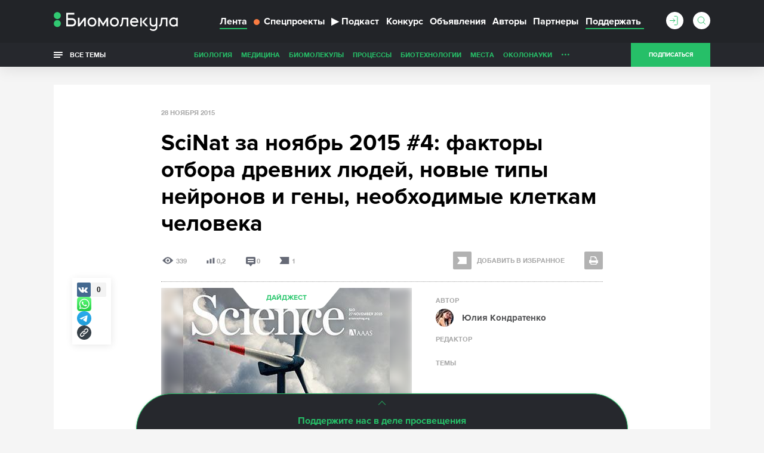

--- FILE ---
content_type: text/html; charset=utf-8
request_url: https://biomolecula.ru/articles/scinat-za-noiabr-2015-4-faktory-otbora-drevnikh-liudei-novye-tipy-neironov-i-geny-neobkhodimye-kletkam-cheloveka
body_size: 21949
content:



<!doctype html>
<!--[if IE 7]><html class="ie7 lt-ie10 lt-ie9 lt-ie8 no-js" lang="ru"><![endif]-->
<!--[if IE 8]><html class="ie8 lt-ie10 lt-ie9 no-js" lang="ru"><![endif]-->
<!--[if IE 9 ]><html class="ie9 lt-ie10 no-js" lang="ru"><![endif]-->
<!--[if (gt IE 9)|!(IE)]><!--><html class="no-js" lang="ru"><!--<![endif]-->
<head>
    <meta charset="utf-8">
    <title>SciNat за ноябрь 2015 #4: факторы отбора древних людей, новые типы нейронов и гены, необходимые клеткам человека</title>
    <meta content="Юлия Кондратенко" name="author">
    <meta content="На этой неделе авторитетные журналы много пишут о новых методиках. Кроме того, есть интересные новости из серии «наука и общество»: в США впервые одоб" name="description">
    <meta content="" name="keywords">
    <meta content='https://biomolecula.ru/articles/scinat-za-noiabr-2015-4-faktory-otbora-drevnikh-liudei-novye-tipy-neironov-i-geny-neobkhodimye-kletkam-cheloveka' name='url'>
    <meta name="yandex-verification" content="b5d07c617491fb7a" />
    <meta name="pmail-verification" content="707f7c793fe230437dd2fad628043dd0" />
    <meta property="og:title" content="SciNat за ноябрь 2015 #4: факторы отбора древних людей, новые типы нейронов и гены, необходимые клеткам человека">
    <meta property="og:type" content="article">
    <meta property="og:url" content="https://biomolecula.ru/articles/scinat-za-noiabr-2015-4-faktory-otbora-drevnikh-liudei-novye-tipy-neironov-i-geny-neobkhodimye-kletkam-cheloveka">
    <meta property="og:image" content="">
    <meta property="og:site_name" content="Биомолекула">
    <meta property="og:description" content="На этой неделе авторитетные журналы много пишут о новых методиках. Кроме того, есть интересные новости из серии «наука и общество»: в США впервые одоб">
    <meta property="twitter:title" content="SciNat за ноябрь 2015 #4: факторы отбора древних людей, новые типы нейронов и гены, необходимые клеткам человека">
    <meta property="twitter:description" content="На этой неделе авторитетные журналы много пишут о новых методиках. Кроме того, есть интересные новости из серии «наука и общество»: в США впервые одоб">
    <meta property="twitter:image" content="">
    <meta property="twitter:url" content="https://biomolecula.ru/articles/scinat-za-noiabr-2015-4-faktory-otbora-drevnikh-liudei-novye-tipy-neironov-i-geny-neobkhodimye-kletkam-cheloveka">
    <meta property="twitter:site" content="Биомолекула">

    <meta content="telephone=no" name="format-detection">
    <meta name="robots" content="noodp, noydir">
    <meta name="viewport" content="width=device-width, initial-scale=1.0">
    <!-- This make sence for mobile browsers. It means, that content has been optimized for mobile browsers -->
    <meta name="HandheldFriendly" content="true">
    <meta name="cmsmagazine" content="ae2c43ee8f6e5ed32a8a1cbc18f302b2">
    <meta content="IE=edge" http-equiv="X-UA-Compatible">
    


    <link rel="alternate" type="application/atom+xml" title="RSS" href="/public.atom" />
    <link rel="icon" type="image/png" href="/static/favicon.svg">
    <link rel="canonical" href="https://biomolecula.ru/articles/scinat-za-noiabr-2015-4-faktory-otbora-drevnikh-liudei-novye-tipy-neironov-i-geny-neobkhodimye-kletkam-cheloveka">
    <link href="/static/css/main.css" rel="stylesheet" type="text/css">
    <link href="/static/js/vendors/jquery-ui-1.11.4-custom/jquery-ui.min.css" rel="stylesheet" type="text/css">
    
    <script>
        (function(H){H.className=H.className.replace(/\bno-js\b/,'js')})(document.documentElement)
    </script>
    <!--[if lt IE 9 ]><script src="/static/js/vendors/separate-js/html5shiv-3.7.2.min.js"></script><meta content="no" http-equiv="imagetoolbar"><![endif]-->

    
    <script async src="/static/js/ravenjs.js" id="raven"></script>
    <script>
        (function (sentryDataSourceName) {
            var raven = document.getElementById('raven')
            , isNotLoaded = true
            , errors = []
            raven.onreadystatechange = raven.onload = function () {
                if (isNotLoaded) {
                    Raven.config(sentryDataSourceName).install()
                    isNotLoaded = !isNotLoaded
                    errors.forEach(function (error) {
                        Raven.captureException(error[4] || new Error(error[0]), {
                            extra: {
                                file: error[1]
                                , line: error[2]
                                , col: error[3]
                            }
                        })
                    })
                }
            }
            window.onerror = function (message, source, lineNumber, colmnNumber, error) {
                if (isNotLoaded)
                    errors.push([message, source, lineNumber, colmnNumber, error])
            }
        })('')

    </script>


  <!-- Yandex.Metrika counter -->
  <script>
      (function (d, w, c) {
          (w[c] = w[c] || []).push(function() {
              try {
                  w.yaCounter153049 = new Ya.Metrika({
                      id:153049,
                      clickmap:true,
                      trackLinks:true,
                      accurateTrackBounce:true,
                      webvisor:true
                  });
              } catch(e) { }
          });

          var n = d.getElementsByTagName("script")[0],
              s = d.createElement("script"),
              f = function () { n.parentNode.insertBefore(s, n); };
          s.type = "text/javascript";
          s.async = true;
          s.src = "https://mc.yandex.ru/metrika/watch.js";

          if (w.opera == "[object Opera]") {
              d.addEventListener("DOMContentLoaded", f, false);
          } else { f(); }
      })(document, window, "yandex_metrika_callbacks");
  </script>
  <!-- /Yandex.Metrika counter -->

    <script async src="https://statika.mpsuadv.ru/scripts/9017.js"></script>


</head>

<body class="page">
    
    <!-- Rating Mail.ru counter -->
    <script>
    var _tmr = window._tmr || (window._tmr = []);
    _tmr.push({id: "3142136", type: "pageView", start: (new Date()).getTime()});
    (function (d, w, id) {
      if (d.getElementById(id)) return;
      var ts = d.createElement("script"); ts.type = "text/javascript"; ts.async = true; ts.id = id;
      ts.src = "https://top-fwz1.mail.ru/js/code.js";
      var f = function () {var s = d.getElementsByTagName("script")[0]; s.parentNode.insertBefore(ts, s);};
      if (w.opera == "[object Opera]") { d.addEventListener("DOMContentLoaded", f, false); } else { f(); }
    })(document, window, "topmailru-code");
    </script>
    <!-- //Rating Mail.ru counter -->
    

    <svg class="visually-hidden">
        <filter id="blur-filter">
            <feGaussianBlur stdDeviation="6"></feGaussianBlur>
        </filter>
    </svg>
    
    <header class="header">
        

        <div class="header-navigation">
            <div class="container">
                <div class="header-navigation_wrap">
                    
	<style>
        .dropdown {
            position: relative;
        }

        .dropdown-content {
            display: none;
            position: absolute;
            background-color: #f9f9f9;
            min-width: 160px;
            z-index: 1;
        }

        .dropdown-content li {
            float: none;
        }

        .dropdown-content li a {
            color: black;
            text-decoration: none;
            display: block;
            text-align: left;
        }

        .dropdown-content li a:hover {
            background-color: #f1f1f1;
        }

        .dropdown-content li .header-navigation-contest_link:hover {
            background-color: #26bf68;
        }

        .dropdown:hover .dropdown-content {
            display: block;
        }

        .header-navigation-contest_link {
            font-size: 13px;
            margin-left: 10px;
            margin-top: 5px;
        }
    </style>



<div class="header-navigation-menu">
    <span class="header-navigation-menu_icon _dropdown-trigger">
        <span class="header-navigation-menu_img-container">
            <img class="header-navigation-menu_img" src="/static/img/general/menu.svg" alt="Меню" height="20" width="20">
        </span>
    </span>
    <a href="/" class="header-logo_link">
        <img class="header-logo__image header-logo__image_big" src="/static/img/general/logo-new.svg" alt="Биомолекула" />
        <img class="header-logo__image header-logo__image_small" src="/static/img/general/mini-logo.svg" alt="Биомолекула" />
    </a>



    <ul class="header-navigation-menu_list header-dropdown _dropdown-content">
        <li class="header-navigation-menu_item"><a href="/articles" class="header-navigation-menu_link _active">Лента</a></li>
        <li class="header-navigation-menu_item"><a href="/specials" class="header-navigation-menu_link header-navigation-menu_link_specials"><span class="menu-link_special-sign"></span>Спецпроекты</a></li>
        <li class="header-navigation-menu_item"><a href="/podcast" class="header-navigation-menu_link "><span>▶</span>Подкаст</a></li>
        
            <li class="header-navigation-menu_item dropdown">
                <a href="/biomoltext/bio-mol-tekst-2025" class="header-navigation-menu_link">Конкурс</a>
                <ul class="dropdown-content dropdown-contest">
                    <li class="header-navigation-menu_item"><a href="/biomoltext" class="header-navigation-menu_link header-navigation-contest_link">О конкурсе «Био/мол/текст»</a></li>
                    
                        <li class="header-navigation-menu_item"><a href="/biomoltext/bio-mol-tekst-2025" class="header-navigation-menu_link header-navigation-contest_link">«Био/мол/текст»-2025/2026</a></li>
                    
                        <li class="header-navigation-menu_item"><a href="/biomoltext/bio-mol-tekst-2024" class="header-navigation-menu_link header-navigation-contest_link">«Био/мол/текст»-2024/2025</a></li>
                    
                        <li class="header-navigation-menu_item"><a href="/biomoltext/bio-mol-tekst-2023" class="header-navigation-menu_link header-navigation-contest_link">«Био/мол/текст»-2023/2024</a></li>
                    
                        <li class="header-navigation-menu_item"><a href="/biomoltext/bio-mol-tekst-2022" class="header-navigation-menu_link header-navigation-contest_link">«Био/мол/текст»-2022/2023</a></li>
                    
                        <li class="header-navigation-menu_item"><a href="/biomoltext/bio-mol-tekst-2021" class="header-navigation-menu_link header-navigation-contest_link">«Био/мол/текст»-2021/2022</a></li>
                    
                        <li class="header-navigation-menu_item"><a href="/biomoltext/bio-mol-tekst-2020" class="header-navigation-menu_link header-navigation-contest_link">«Био/мол/текст»-2020/2021</a></li>
                    
                        <li class="header-navigation-menu_item"><a href="/biomoltext/bio-mol-tekst-2019" class="header-navigation-menu_link header-navigation-contest_link">«Био/мол/текст»-2019</a></li>
                    
                        <li class="header-navigation-menu_item"><a href="/biomoltext/bio-mol-tekst-2018" class="header-navigation-menu_link header-navigation-contest_link">«Био/мол/текст»-2018</a></li>
                    
                        <li class="header-navigation-menu_item"><a href="/biomoltext/bio-mol-tekst-2017" class="header-navigation-menu_link header-navigation-contest_link">«Био/мол/текст»-2017</a></li>
                    
                        <li class="header-navigation-menu_item"><a href="/biomoltext/bio-mol-tekst-2016" class="header-navigation-menu_link header-navigation-contest_link">«Био/мол/текст»-2016</a></li>
                    
                        <li class="header-navigation-menu_item"><a href="/biomoltext/bio-mol-tekst-2015" class="header-navigation-menu_link header-navigation-contest_link">«Био/мол/текст»-2015</a></li>
                    
                        <li class="header-navigation-menu_item"><a href="/biomoltext/bio-mol-tekst-2014" class="header-navigation-menu_link header-navigation-contest_link">«Био/мол/текст»-2014</a></li>
                    
                        <li class="header-navigation-menu_item"><a href="/biomoltext/bio-mol-tekst-2013" class="header-navigation-menu_link header-navigation-contest_link">«Био/мол/текст»-2013</a></li>
                    
                        <li class="header-navigation-menu_item"><a href="/biomoltext/bio-mol-tekst-2012" class="header-navigation-menu_link header-navigation-contest_link">«Био/мол/текст»-2012</a></li>
                    
                        <li class="header-navigation-menu_item"><a href="/biomoltext/bio-mol-tekst-2011" class="header-navigation-menu_link header-navigation-contest_link">«Био/мол/текст»-2011</a></li>
                    
                </ul>
            </li>
        
        <li class="header-navigation-menu_item"><a href="/notices" class="header-navigation-menu_link">Объявления</a></li>
        <li class="header-navigation-menu_item"><a href="/authors/writers?sort_by=rating" class="header-navigation-menu_link">Авторы</a></li>
        <li class="header-navigation-menu_item"><a href="/partners" class="header-navigation-menu_link">Партнеры</a></li>
        <li class="header-navigation-menu_item"><a href="/donate" class="header-navigation-menu_link header-navigation-menu_link_donate"><span>Поддержать</span></a></li>
    </ul>
</div>

                    <div class="header-sub-right header-sub-right_nav">
                        
                            <a class="userbar-noauth_login open-login" href="#popup-login"></a>
                        

                        
                            <div class="header-search">
                                <form action="/search/" class="header-search_form">
                                    <div class="header-search_wrap">
                                        <input type="text" class="header-search_input" id="header-search_input" data-source-url="/search-hint/">
                                        <input type="submit" class="header-search_submit" value="">
                                    </div>
                                    <span class="header-search_label"></span>
                                </form>
                                <div class="header-search_result header-search_result__yesresult">
                                    <div class="header-search_row">
                                        <div class="header-search_category">
                                            Публикации
                                        </div>
                                        <div class="header-search_content">
                                            <p>&mdash;</p>
                                        </div>
                                    </div>
                                    <div class="header-search_row">
                                        <div class="header-search_category">
                                            Темы
                                        </div>
                                        <div class="header-search_content">
                                            <p>&mdash;</p>
                                        </div>
                                    </div>
                                    <div class="header-search_row">
                                        <div class="header-search_category">
                                            Авторы
                                        </div>
                                        <div class="header-search_content">
                                            <p>&mdash;</p>
                                        </div>
                                    </div>
                                    <div class="header-search_row">
                                        <div class="header-search_category">
                                            Комментарии
                                        </div>
                                        <div class="header-search_content">
                                            <p>&mdash;</p>
                                        </div>
                                    </div>
                                </div>
                                <div class="header-search_result header-search_result__noresult">
                                    <div class="header-search_row">
                                        <div class="header-search_content">
                                            <p class="header-search_noresult-title">Поиск не дал результатов</p>
                                            <p class="header-search_big-text">По вашему запросу ничего не найдено</p>
                                        </div>
                                    </div>
                                </div>
                            </div>
                        
                        
                            <a class="header__subcribe-link header__subcribe-link_nav open-subscribe" href="#feed">Подписаться</a>
                        
                    </div>
                </div>
            </div>
            <div class="header-overlay"></div>
        </div>
        <div class="header-sub-navigation">
            <div class="container">
                <div class="header-navigation_wrap">
                    <div class="all-themes">
                        <button type="button" class="all-themes_btn">
                            <span class="all-themes_text">Все темы</span>
                            <span class="all-themes_text all-themes_text-mobile">Темы</span>
                        </button>
                    </div>
                    <ul class="header-sub-navigation-menu">
                        
                            <li class="header-sub-navigation-menu_item hidden"><a href="/themes/biology" class="header-sub-navigation-menu_link">Биология</a>
                        
                            <li class="header-sub-navigation-menu_item hidden"><a href="/themes/medicine" class="header-sub-navigation-menu_link">Медицина</a>
                        
                            <li class="header-sub-navigation-menu_item hidden"><a href="/themes/biomolecules" class="header-sub-navigation-menu_link">Биомолекулы</a>
                        
                            <li class="header-sub-navigation-menu_item hidden"><a href="/themes/processes" class="header-sub-navigation-menu_link">Процессы</a>
                        
                            <li class="header-sub-navigation-menu_item hidden"><a href="/themes/techno" class="header-sub-navigation-menu_link">Биотехнологии</a>
                        
                            <li class="header-sub-navigation-menu_item hidden"><a href="/themes/places" class="header-sub-navigation-menu_link">Места</a>
                        
                            <li class="header-sub-navigation-menu_item hidden"><a href="/themes/okolonauki" class="header-sub-navigation-menu_link">ОколоНауки</a>
                        
                            <li class="header-sub-navigation-menu_item hidden"><a href="/themes/children" class="header-sub-navigation-menu_link">Детям</a>
                        
                            <li class="header-sub-navigation-menu_item hidden"><a href="/themes/person" class="header-sub-navigation-menu_link">Личность</a>
                        
                            <li class="header-sub-navigation-menu_item hidden"><a href="/themes/sport" class="header-sub-navigation-menu_link">Спорт</a>
                        
                            <li class="header-sub-navigation-menu_item hidden"><a href="/themes/nagljadno" class="header-sub-navigation-menu_link">Наглядно о ненаглядном</a>
                        
                        <li class="header-sub-navigation-menu_item nav-more hidden"><a class="header-sub-navigation-menu_more" href="#">...</a>
                            <ul class="header-sub-navigation-menu_more-menu"></ul>
                        </li>
                      </li>
                    </ul>
                    <div class="header-sub-right">
                        
                            <a class="header__subcribe-link open-subscribe" href="#feed">Подписаться</a>
                        
                    </div>
                </div>
            </div>
            <div class="header-themes-holder">
                <div class="container">
                    <div class="header-themes" id="header-themes">
                        <button class="header-themes__close-btn">
                            <svg viewBox="0 0 28 28" version="1.1" xmlns="http://www.w3.org/2000/svg">
                                <line x1="0" y1="28" x2="28" y2="0" stroke="#27a25e" stroke-width="1" />
                                <line x1="0" y1="0" x2="28" y2="28" stroke="#27a25e" stroke-width="1" />
                            </svg>
                        </button>
                    
                        <ul class="header-themes_list">
                            <li class="header-themes_title"><a href="/themes/medicine" class="header-themes_link">Медицина</a></li>
                            
                                <li class="header-themes_item"><a href="/themes/SARS-CoV-2" class="header-themes_link">SARS-CoV-2</a></li>
                            
                                <li class="header-themes_item"><a href="/themes/biomolekula-forbes" class="header-themes_link">«Биомолекула» — Forbes</a></li>
                            
                                <li class="header-themes_item"><a href="/themes/allergija" class="header-themes_link">Аллергия</a></li>
                            
                                <li class="header-themes_item"><a href="/themes/antibiotiki" class="header-themes_link">Антибиотики</a></li>
                            
                                <li class="header-themes_item"><a href="/themes/ateroskleroz" class="header-themes_link">Атеросклероз</a></li>
                            
                                <li class="header-themes_item"><a href="/themes/autoimmunitet" class="header-themes_link">Аутоиммунитет</a></li>
                            
                                <li class="header-themes_item"><a href="/themes/bol" class="header-themes_link">Боль</a></li>
                            
                                <li class="header-themes_item"><a href="/themes/vich" class="header-themes_link">ВИЧ/СПИД</a></li>
                            
                                <li class="header-themes_item"><a href="/themes/vakciny" class="header-themes_link">Вакцины</a></li>
                            
                                <li class="header-themes_item"><a href="/themes/zika" class="header-themes_link">Вирус Зика</a></li>
                            
                                <li class="header-themes_item"><a href="/themes/ebola" class="header-themes_link">Вирус Эбола</a></li>
                            
                                <li class="header-themes_item"><a href="/themes/gen-terapija" class="header-themes_link">Генная терапия</a></li>
                            
                                <li class="header-themes_item"><a href="/themes/gripp" class="header-themes_link">Грипп</a></li>
                            
                                <li class="header-themes_item"><a href="/themes/depressija" class="header-themes_link">Депрессия</a></li>
                            
                                <li class="header-themes_item"><a href="/themes/dermatologija" class="header-themes_link">Дерматология</a></li>
                            
                                <li class="header-themes_item"><a href="/themes/diagnostika" class="header-themes_link">Диагностика</a></li>
                            
                                <li class="header-themes_item"><a href="/themes/zdravoohranenie" class="header-themes_link">Здравоохранение</a></li>
                            
                                <li class="header-themes_item"><a href="/themes/nejrodegeneracija" class="header-themes_link">Нейродегенерация</a></li>
                            
                                <li class="header-themes_item"><a href="/themes/nikotin" class="header-themes_link">Никотин</a></li>
                            
                                <li class="header-themes_item"><a href="/themes/oncology" class="header-themes_link">Онкология</a></li>
                            
                                <li class="header-themes_item"><a href="/themes/pers-med" class="header-themes_link">Персонализированная медицина</a></li>
                            
                                <li class="header-themes_item"><a href="/themes/pitanie" class="header-themes_link">Питание</a></li>
                            
                                <li class="header-themes_item"><a href="/themes/son" class="header-themes_link">Сон</a></li>
                            
                                <li class="header-themes_item"><a href="/themes/stvol-kletki" class="header-themes_link">Стволовые клетки</a></li>
                            
                                <li class="header-themes_item"><a href="/themes/farma" class="header-themes_link">Фармакология</a></li>
                            
                                <li class="header-themes_item"><a href="/themes/epilepsija" class="header-themes_link">Эпилепсия</a></li>
                            
                        </ul>
                    
                        <ul class="header-themes_list">
                            <li class="header-themes_title"><a href="/themes/biology" class="header-themes_link">Биология</a></li>
                            
                                <li class="header-themes_item"><a href="/themes/suhaja" class="header-themes_link">«Сухая» биология</a></li>
                            
                                <li class="header-themes_item"><a href="/themes/antropologija" class="header-themes_link">Антропология</a></li>
                            
                                <li class="header-themes_item"><a href="/themes/bionika" class="header-themes_link">Бионика</a></li>
                            
                                <li class="header-themes_item"><a href="/themes/biofizika" class="header-themes_link">Биофизика</a></li>
                            
                                <li class="header-themes_item"><a href="/themes/virusy" class="header-themes_link">Вирусология</a></li>
                            
                                <li class="header-themes_item"><a href="/themes/voprosy-pola" class="header-themes_link">Вопросы пола</a></li>
                            
                                <li class="header-themes_item"><a href="/themes/gmo" class="header-themes_link">ГМО</a></li>
                            
                                <li class="header-themes_item"><a href="/themes/genetika" class="header-themes_link">Генетика</a></li>
                            
                                <li class="header-themes_item"><a href="/themes/immunno" class="header-themes_link">Иммунология</a></li>
                            
                                <li class="header-themes_item"><a href="/themes/micro" class="header-themes_link">Микробиология</a></li>
                            
                                <li class="header-themes_item"><a href="/themes/nejro" class="header-themes_link">Нейробиология</a></li>
                            
                                <li class="header-themes_item"><a href="/themes/nosimye-tech" class="header-themes_link">Носимые технологии</a></li>
                            
                                <li class="header-themes_item"><a href="/themes/psicho" class="header-themes_link">Психогенетика</a></li>
                            
                                <li class="header-themes_item"><a href="/themes/sintetika" class="header-themes_link">Синтетическая биология</a></li>
                            
                                <li class="header-themes_item"><a href="/themes/starenie" class="header-themes_link">Старение</a></li>
                            
                                <li class="header-themes_item"><a href="/themes/struktura" class="header-themes_link">Структурная биология</a></li>
                            
                                <li class="header-themes_item"><a href="/themes/citologija" class="header-themes_link">Цитология</a></li>
                            
                                <li class="header-themes_item"><a href="/themes/evoljucija" class="header-themes_link">Эволюционная биология</a></li>
                            
                                <li class="header-themes_item"><a href="/themes/ekologija" class="header-themes_link">Экология</a></li>
                            
                                <li class="header-themes_item"><a href="/themes/embriologija" class="header-themes_link">Эмбриология</a></li>
                            
                                <li class="header-themes_item"><a href="/themes/epigenetika" class="header-themes_link">Эпигенетика</a></li>
                            
                                <li class="header-themes_item"><a href="/themes/etologija" class="header-themes_link">Этология</a></li>
                            
                        </ul>
                    
                        <ul class="header-themes_list">
                            <li class="header-themes_title"><a href="/themes/biomolecules" class="header-themes_link">Биомолекулы</a></li>
                            
                                <li class="header-themes_item"><a href="/themes/gpcr" class="header-themes_link">GPCR</a></li>
                            
                                <li class="header-themes_item"><a href="/themes/afk" class="header-themes_link">АФК</a></li>
                            
                                <li class="header-themes_item"><a href="/themes/amiloidy" class="header-themes_link">Амилоиды</a></li>
                            
                                <li class="header-themes_item"><a href="/themes/membrany" class="header-themes_link">Биомембраны</a></li>
                            
                                <li class="header-themes_item"><a href="/themes/gormony-rastenij" class="header-themes_link">Гормоны растений</a></li>
                            
                                <li class="header-themes_item"><a href="/themes/dnk" class="header-themes_link">ДНК</a></li>
                            
                                <li class="header-themes_item"><a href="/themes/ionn-kanaly" class="header-themes_link">Ионные каналы</a></li>
                            
                                <li class="header-themes_item"><a href="/themes/mge" class="header-themes_link">МГЭ</a></li>
                            
                                <li class="header-themes_item"><a href="/themes/matriks" class="header-themes_link">Матрикс</a></li>
                            
                                <li class="header-themes_item"><a href="/themes/nejromediatory" class="header-themes_link">Нейромедиаторы</a></li>
                            
                                <li class="header-themes_item"><a href="/themes/rnk" class="header-themes_link">РНК</a></li>
                            
                                <li class="header-themes_item"><a href="/themes/receptory" class="header-themes_link">Рецепторы</a></li>
                            
                                <li class="header-themes_item"><a href="/themes/hromatin" class="header-themes_link">Хроматин</a></li>
                            
                        </ul>
                    
                        <ul class="header-themes_list">
                            <li class="header-themes_title"><a href="/themes/techno" class="header-themes_link">Биотехнологии</a></li>
                            
                                <li class="header-themes_item"><a href="/themes/CAR-T" class="header-themes_link">CAR-T</a></li>
                            
                                <li class="header-themes_item"><a href="/themes/crispr" class="header-themes_link">CRISPR/CAS</a></li>
                            
                                <li class="header-themes_item"><a href="/themes/gwas" class="header-themes_link">GWAS</a></li>
                            
                                <li class="header-themes_item"><a href="/themes/gen-inzhenerija" class="header-themes_link">Генная инженерия</a></li>
                            
                                <li class="header-themes_item"><a href="/themes/mikrochipy" class="header-themes_link">ДНК-микрочипы</a></li>
                            
                                <li class="header-themes_item"><a href="/themes/drag-disajn" class="header-themes_link">Драг-дизайн</a></li>
                            
                                <li class="header-themes_item"><a href="/themes/kvantovye-tochki" class="header-themes_link">Квантовые точки</a></li>
                            
                                <li class="header-themes_item"><a href="/themes/nano" class="header-themes_link">Нано(био)технологии</a></li>
                            
                                <li class="header-themes_item"><a href="/themes/optogenetika" class="header-themes_link">Оптогенетика</a></li>
                            
                                <li class="header-themes_item"><a href="/themes/rnk-interferencija" class="header-themes_link">РНК-интерференция</a></li>
                            
                                <li class="header-themes_item"><a href="/themes/sekvenirovanie" class="header-themes_link">Секвенирование ДНК</a></li>
                            
                                <li class="header-themes_item"><a href="/themes/tkan-inzhenerija" class="header-themes_link">Тканевая инженерия</a></li>
                            
                                <li class="header-themes_item"><a href="/themes/fluorescencija" class="header-themes_link">Флуоресценция</a></li>
                            
                        </ul>
                    
                        <ul class="header-themes_list">
                            <li class="header-themes_title"><a href="/themes/processes" class="header-themes_link">Процессы</a></li>
                            
                                <li class="header-themes_item"><a href="/themes/anabioz" class="header-themes_link">Анабиоз</a></li>
                            
                                <li class="header-themes_item"><a href="/themes/apoptoz" class="header-themes_link">Апоптоз</a></li>
                            
                                <li class="header-themes_item"><a href="/themes/autofagija" class="header-themes_link">Аутофагия</a></li>
                            
                                <li class="header-themes_item"><a href="/themes/biodegradation" class="header-themes_link">Биодеградация</a></li>
                            
                                <li class="header-themes_item"><a href="/themes/matabolizm" class="header-themes_link">Метаболизм</a></li>
                            
                                <li class="header-themes_item"><a href="/themes/fotosintez" class="header-themes_link">Фотосинтез</a></li>
                            
                        </ul>
                    
                        <ul class="header-themes_list">
                            <li class="header-themes_title"><a href="/themes/okolonauki" class="header-themes_link">ОколоНауки</a></li>
                            
                                <li class="header-themes_item"><a href="/themes/itogi" class="header-themes_link">Итоги года</a></li>
                            
                                <li class="header-themes_item"><a href="/themes/karera" class="header-themes_link">Карьера</a></li>
                            
                                <li class="header-themes_item"><a href="/themes/opinion" class="header-themes_link">Мнения</a></li>
                            
                                <li class="header-themes_item"><a href="/themes/intervju" class="header-themes_link">Наука из первых рук</a></li>
                            
                                <li class="header-themes_item"><a href="/themes/obrazovanie" class="header-themes_link">Образование</a></li>
                            
                                <li class="header-themes_item"><a href="/themes/svoja-rabota" class="header-themes_link">Своя работа</a></li>
                            
                        </ul>
                    
                        <ul class="header-themes_list">
                            <li class="header-themes_title"><a href="/themes/nagljadno" class="header-themes_link">Наглядно о ненаглядном</a></li>
                            
                                <li class="header-themes_item"><a href="/themes/video" class="header-themes_link">Видео</a></li>
                            
                                <li class="header-themes_item"><a href="/themes/infografika" class="header-themes_link">Инфографика</a></li>
                            
                                <li class="header-themes_item"><a href="/themes/komiks" class="header-themes_link">Комикс</a></li>
                            
                                <li class="header-themes_item"><a href="/themes/mult" class="header-themes_link">Мультфильм</a></li>
                            
                        </ul>
                    
                        <ul class="header-themes_list">
                            <li class="header-themes_title"><a href="/themes/person" class="header-themes_link">Личность</a></li>
                            
                                <li class="header-themes_item"><a href="/themes/nobel" class="header-themes_link">Нобелевские лауреаты</a></li>
                            
                        </ul>
                    
                        <ul class="header-themes_list">
                            <li class="header-themes_title"><a href="/themes/places" class="header-themes_link">Места</a></li>
                            
                        </ul>
                    
                        <ul class="header-themes_list">
                            <li class="header-themes_title"><a href="/themes/children" class="header-themes_link">Детям</a></li>
                            
                        </ul>
                    
                        <ul class="header-themes_list">
                            <li class="header-themes_title"><a href="/themes/sport" class="header-themes_link">Спорт</a></li>
                            
                        </ul>
                    
                    </div>
                </div>
            </div>
        </div>
    </header>
    
    

    <div class="content-table">
        <div class="content-table_container">
            <a class="content-table_open" id="content-table_open"><span>Оглавление</span></a>
            <div class="content-table_holder">
                <button class="content-table_close"></button>
                <p class="content-table_title">Содержание</p>
                <ol class="content-table_list">
                    
                    <li>
                        <a href="#nature-527-7579-onlainy-faktory-otbora-drevnikh-liudei-geneticheski-modifitsirovannyi-losos-i-obrashchenie-razvitiia-rasstroistva-auticheskogo-spektra" class="scrolling">Nature #527 (7579) + онлайны: факторы отбора древних людей, генетически модифицированный лосось и обращение развития расстройства аутического спектра</a>
                        <ol class="drop-menu_submenu">
                            
                        </ol>
                    </li>
                    
                    <li>
                        <a href="#science-350-6264-onlainy-novye-tipye-neironov-geny-neobkhodimye-kletkam-cheloveka-i-vrednye-dlia-vida-innovatsii" class="scrolling">Science #350 (6264) + онлайны: новые типые нейронов, гены, необходимые клеткам человека и вредные для вида инновации</a>
                        <ol class="drop-menu_submenu">
                            
                        </ol>
                    </li>
                    
                    
                </ol>
                

            </div>
        </div>
    </div>


    <section class="page-wrapper article">
        
        <div class="container">
        

<div class="mainbar mainbar__insert">
    <div class="first-page print">
        <div class="first-page__container">
            <img class="first-page__image" src="/static/img/general/logo_black.svg" alt="Биомолекула" />
            <h1 class="first-page__title">SciNat за ноябрь 2015 #4: факторы отбора древних людей, новые типы нейронов и гены, необходимые клеткам человека</h1>
        </div>
    </div>
    <div class="inset-container">
        <div class="scroll-out" data-scroll>
          <p class="article_date">28 ноября 2015</p>
            
          <h1 class="article_title">SciNat за ноябрь 2015 #4: факторы отбора древних людей, новые типы нейронов и гены, необходимые клеткам человека</h1>
          
          <div class="article_header-section clearfix">
            <ul class="article_stat article_col-left">
                <li class="article_stat-item article_stat-item__views" title="Прочтения статьи">339</li>
                <li class="article_stat-item article_stat-item__rating" title="Рейтинг">0,2</li>
                <li class="article_stat-item article_stat-item__comments" title="Читать комментарии"><a href="#article-comments">0</a></li>
                <li class="article_stat-item article_stat-item__favorite js-article_stat-item__favorite">1</li>
            </ul>
            <div class="article_col-right">
              <div class="article_controls">
                  
                      <a class="article_add-favorite  с-item-favorite_inactive" href="#"><span class="article__add-favorite-text">Добавить в избранное</span></a>
                  

                  <img src="/static/img/minified-svg/print.svg" alt="print" class="article_print" width="31" height="30" title="Печать" onclick="window.print();">
                  <div class="social-sharing">
                      <div class="social-sharing__icon"></div>
                      <div class="social-likes article_socials" data-zeroes="yes" data-counters="yes">
                          
                              <div class="vkontakte" title="Поделиться ссылкой во Вконтакте"></div>
                          
                          <a class="article_socials-link article_socials-link_whatsapp" href="https://wa.me/?text=https%3A//biomolecula.ru/articles/scinat-za-noiabr-2015-4-faktory-otbora-drevnikh-liudei-novye-tipy-neironov-i-geny-neobkhodimye-kletkam-cheloveka" data-action="share/whatsapp/share" rel="noopener" target="_blank" aria-label="Share via Whatsapp"></a>
                          <a class="article_socials-link article_socials-link_telegram" href="https://t.me/share/url?url=https%3A//biomolecula.ru/articles/scinat-za-noiabr-2015-4-faktory-otbora-drevnikh-liudei-novye-tipy-neironov-i-geny-neobkhodimye-kletkam-cheloveka" rel="noopener" target="_blank" aria-label="Share via Telegram"></a>
                          <div class="article_socials-link article-share">
                              <span class="tooltiptext">Скопировать ссылку</span>
                              <input class="article-share-input" />
                          </div>
                      </div>
                  </div>

              </div>
              <div class="social-sharing_desktop">
                <div class="social-likes" data-zeroes="yes" data-counters="yes">
                    
                              <div class="vkontakte" title="Поделиться ссылкой во Вконтакте"></div>
                          
                    <a class="article_socials-link article_socials-link_whatsapp" href="https://wa.me/?text=https%3A//biomolecula.ru/articles/scinat-za-noiabr-2015-4-faktory-otbora-drevnikh-liudei-novye-tipy-neironov-i-geny-neobkhodimye-kletkam-cheloveka" data-action="share/whatsapp/share" rel="noopener" target="_blank" aria-label="Share via Whatsapp"></a>
                    <a class="article_socials-link article_socials-link_telegram" href="https://t.me/share/url?url=https%3A//biomolecula.ru/articles/scinat-za-noiabr-2015-4-faktory-otbora-drevnikh-liudei-novye-tipy-neironov-i-geny-neobkhodimye-kletkam-cheloveka" rel="noopener" target="_blank" aria-label="Share via Telegram"></a>
                    <div class="article_socials-link article-share">
                        <span class="tooltiptext">Скопировать ссылку</span>
                        <input class="article-share-input" />
                    </div>
                </div>
              </div>
            </div>
        </div>

          

<div class="article_header-section article_header-section__tall clearfix">

    
        
        <figure class="article_cover article_col-left clearfix">
        
        <div class="article_cover-holder">
            <svg class="article_cover-bg">
                
                <image xlink:href="/media/cache/95/0c/950c99da50f7763081f4c1ae1628789e.jpg"
                       filter="url(#blur-filter)"
                       width="100%" height="100%"
                       x="0" y="0"
                       preserveAspectRatio="none">
                </image>
                
            </svg>
            
                <img class="article_cover-img" src="/media/cache/95/0c/950c99da50f7763081f4c1ae1628789e.jpg">
            
            <a class="article-item__type" href="/articles?kind=digest">Дайджест</a>
        </div>
        
            <figcaption class="article_cover-text">Редакторы авторитетных научных журналов много пишут о готовящемся саммите климатологов в Париже. Ветряная мельница на <a href="http://www.sciencemag.org/content/350/6264.cover-expansion">обложке </a><a href="http://www.sciencemag.org/content/350/6264.cover-expansion"><em>Science</em></a>, судя по сопроводительному тексту, символизирует выбор экологичного образа жизни.</figcaption>
        </figure>
        
    
    
    <div class="article_info article_col-right">
    
    <ul class="article_info clearfix">
        <li class="article_info-item">
            <h6 class="article_info-title">Автор</h6>
            <ul class="article-autors_list">
              <li class="article-autors_item"><a class="article-autors_link" href="/authors/4265"><img class="article-autors_img" src="/media/cache/8a/11/8a11f005bd72422ac74d77a00c6be6a1.jpg" alt="Юлия Кондратенко" width="30" height="30"><span>Юлия Кондратенко</span></a></li>
              
            </ul>
        </li>
        <li class="article_info-item">
            <div class="article_info-group">
                <h6 class="article_info-title">Редактор</h6>
                <ul class="article-redactors_list">
                    
                </ul>
            </div>
        </li>
        
        
    </ul>
    <div class="article_info-group">
        <h6 class="article_info-title">Темы</h6>
        <ul class="article_themes-list">
            
            
        </ul>
    </div>
    
    </div >
    

</div>



          <div class="article_content vizred">
              
<div class="article_annotate">
    На этой неделе авторитетные журналы много пишут о новых методиках. Кроме того, есть интересные новости из серии «наука и общество»: в США впервые одобрили употребление в пищу генетически модифицированного животного. Еще в <em>Science</em> и <em>Nature</em> можно прочесть о факторах отбора древних людей, о минимальном наборе генов, который необходим человеческой клетке, чтобы поддерживать существование, и о том, почему занять свободную экологическую нишу может быть не самой хорошей идеей.
</div>





<h2 id="nature-527-7579-onlainy-faktory-otbora-drevnikh-liudei-geneticheski-modifitsirovannyi-losos-i-obrashchenie-razvitiia-rasstroistva-auticheskogo-spektra"><a href="http://www.nature.com/nature/journal/v527/n7579/index.html" rel="nofollow"><em>Nature</em> #527 (7579)</a> + онлайны: факторы отбора древних людей, генетически модифицированный лосось и обращение развития расстройства аутического спектра</h2>
<ul>
<li><strong>Наука и общество.</strong> Правительство США наконец-то одобрило для употребления в пищу генетически модифицированное животное — быстро растущего лосося. Благодаря усиленной выработке гормона роста такие лососи вырастают до подходящих на продажу размеров не за 3 года, а за 1,5. — <a href="http://www.nature.com/news/salmon-approval-heralds-rethink-of-transgenic-animals-1.18867" rel="nofollow"><em>Salmon approval heralds rethink of transgenic animals.</em></a>
</li><li><strong>Наука и общество.</strong> Вслед за Биомолекулой публикует научные комиксы и <em>Nature</em>. Их графическая история рассказывает о глобальном изменении климата и призывает нации объединить усилия, чтобы спасти мир. — <a href="http://www.nature.com/news/the-fragile-framework-1.18861" rel="nofollow"><em>The fragile framework</em></a>. См. также комиксы «биомолекулы»: <a href="http://biomolecula.ru/content/1800" rel="nofollow"><em>Кем быть? Как гемопоэтическая стволовая клетка выбирает профессию</em></a>, <a href="http://biomolecula.ru/content/1817" rel="nofollow"><em>Как происходит выделение нейромедиатора</em></a>, <a href="http://biomolecula.ru/content/1790" rel="nofollow"><em>Сказка-комикс о великой битве между радикалами и антиоксидантами</em></a>, <a href="http://biomolecula.ru/content/1557" rel="nofollow"><em>Azimuth, pitch &amp; rock’n’roll</em></a>.
	</li><li><strong>Методика.</strong> Новый метод ультразвуковой микроскопии позволяет наблюдать за движением крови в крошечных сосудах, располагающихся в сантиметре под поверхностью тела животного. Таких удивительных для прижизненной микроскопии результатов удается достичь, анализируя рассеяние удьтразвуковых волн на микроскопических пузырьках газа в крови животного. — <a href="http://www.nature.com/nature/journal/v527/n7579/full/527451a.html" rel="nofollow"><em>Imaging techniques: Super-resolution ultrasound</em></a><em>, </em><a href="http://www.nature.com/nature/journal/v527/n7579/full/nature16066.html" rel="nofollow"><em>Ultrafast ultrasound localization microscopy for deep super-resolution vascular imaging</em></a>.
	</li><li><strong>Генетика, палеонтология.</strong> Международная команда ученых, в составе которой работало 5 россиян, проанализировала беспецедентно большую выборку геномов древних евразийцев, живших от 6500 до 350 годов до нашей эры. Сравнение геномов позволило найти несколько локусов, по которым шел отбор. Эти генетические участки были связаны с диетой, пигментацией и иммунитетом. Также ученые нашли свидетельства двух независимых эпизодов отбора древних людей по росту. — <a href="http://www.nature.com/nature/journal/vaop/ncurrent/full/nature16152.html#author-information" rel="nofollow"><em>Genome-wide patterns of selection in 230 ancient Eurasians</em></a>.
	</li><li><strong>Клеточная биология.</strong> Для роста костей необходимы не только процессы синтеза, но и разрушения. Оказывается, при подавлении аутофагии — процесса клеточного самоуничтожения — в костях мышей неправильно формируется коллагеновая сеть. — <a href="http://www.nature.com/nature/journal/vaop/ncurrent/full/nature16063.html" rel="nofollow"><em>FGF signalling regulates bone growth through autophagy</em></a>.
	</li><li><strong>Структурка.</strong> Исследование комплекса ТОМ, через который в митохондрии попадают синтезированные в цитоплазме белки. — <a href="http://www.nature.com/nature/journal/vaop/ncurrent/full/nature16318.html" rel="nofollow"><em>Cell biology: Architecture of a protein entry gate</em></a>.
	</li><li><strong>Структурка.</strong> Сразу несколько структур РНК-полимеразы III, которой по роду службы приходится синтезировать множество коротких РНК. Теперь ясно, какие особенности этих молекул позволяют им быстро заканчивать транскрипцию и приспупать к синтезу следующей РНК. — <a href="http://www.nature.com/nature/journal/vaop/ncurrent/full/nature16317.html" rel="nofollow"><em>Structural biology: A transcriptional specialist resolved</em></a><em>, </em><a href="http://www.nature.com/nature/journal/vaop/ncurrent/full/nature16143.html" rel="nofollow"><em>Molecular structures of unbound and transcribing RNA polymerase III.</em></a>
</li><li><strong>Иммунология.</strong> Новая статья лаборатории Александра Руденского, который, по ожидания многих, мог бы получить в этом году нобелевскую премию. Исследователям удалось увидеть кластеры Т-клеток, образование которых необходимо, чтобы предотвратить аутоиммунные реакции. — <a href="http://www.nature.com/nature/journal/vaop/ncurrent/full/nature16312.html" rel="nofollow"><em>Immunology: In the right place at the right time</em></a><em>, </em><a href="http://www.nature.com/nature/journal/vaop/ncurrent/full/nature16169.html" rel="nofollow"><em>Immune homeostasis enforced by co-localized effector and regulatory T cells</em></a>.
	</li><li><strong>Иммунология.</strong> Больше Руденского в номер! А эта работа еще и сделана в соавторстве с учеными из ИБХ РАН. Исследование посвящено расширению репертуара регуляторных Т-клеток, которые мешают развитию потенциально опасных для организма иммунных клеток. — <a href="http://www.nature.com/nature/journal/vaop/ncurrent/full/nature16141.html#author-information" rel="nofollow"><em>A mechanism for expansion of regulatory T-cell repertoire and its role in self-tolerance</em></a>.
	</li><li><strong>Нейробиология.</strong> Дупликация гена белка MeCP2, распознающего эпигенетические метки ДНК, у людей связана с аутизмом отсталостью. На мышиной модели этого заболевания удалось показать, что его симптомы обратимы, достаточно тем или иным способом уменьшить наработку белка MeCP2. — <a href="http://www.nature.com/nature/journal/vaop/ncurrent/full/nature16159.html" rel="nofollow"><em>Reversal of phenotypes in MECP2 duplication mice using genetic rescue or antisense oligonucleotides</em></a>.
	</li><li><strong>Методика.</strong> Если участок ДНК чувствителен к ферменту ДНКазе, значит, он свободен от нуклеосом. А если участок ДНК поддерживается свободным, скорее всего, он важен для связывания регуляторных факторов. Авторам этой статьи удалось найти участки,чувствительные к ДНКазе, по всему геному единичных клеток. — <a href="http://www.nature.com/nature/journal/vaop/ncurrent/full/nature15740.html" rel="nofollow"><em>Genome-wide detection of DNase I hypersensitive sites in single cells and FFPE tissue samples</em></a>.
</li></ul>
<h2 id="science-350-6264-onlainy-novye-tipye-neironov-geny-neobkhodimye-kletkam-cheloveka-i-vrednye-dlia-vida-innovatsii"><a href="http://www.sciencemag.org/content/350/6264.toc" rel="nofollow"><em>Science</em> #350 (6264)</a> + онлайны: новые типые нейронов, гены, необходимые клеткам человека и вредные для вида инновации</h2>
<ul>
<li><strong>Наука и общество.</strong> Американский национальный институт здравоохранения (NIH) прекращает поддержку инвазивных исследований на шимпанзе. Это решение, что интересно, вызвано тем, что в последние годы никто и не запрашивал разрешения на работу с шимпанзе. Так что, каковы бы ни были причины, наука как-то сама становится более этичной. — <a href="http://www.sciencemag.org/content/350/6264/1013.summary" rel="nofollow"><em>An end to U.S. chimp research</em></a>.
	</li><li><strong>Биотехнологии.</strong> В статье обсуждается интерсный подход к борьбе с малярией: раз уж ее распространяют комары, значит, нужно распространить среди комаров гены, которые помогут им бороться с инфекцией и помешают ее передавать. Для этого нужно генетически модифицировать комаров таким хитрым образом, чтобы полезные гены наследовались с более чем 50% вероятностью. Пока метод опробован только в лаборатории. — <a href="http://www.sciencemag.org/content/350/6264/1014.summary" rel="nofollow"><em>Gene drive turns mosquitoes into malaria fighters</em></a>. См. также: <a href="http://biomolecula.ru/content/1636" rel="nofollow"><em>Мутагенная цепная реакция: редактирование геномов на грани фантастики</em></a>.
	</li><li><strong>Генетика.</strong> Два независимых исследования разными методами выявили набор генов, которые абсолютно необходимы для поддержания жизнеспособности и делений клеток человека. Их оказалось совсем не много: примерно 2000. — <a href="http://www.sciencemag.org/content/350/6264/1028.summary" rel="nofollow"><em>The indispensable genome</em></a><em>, </em><a href="http://www.sciencemag.org/content/350/6264/1096" rel="nofollow"><em>Identification and characterization of essential genes in the human genome</em></a><em>, </em><a href="http://www.sciencemag.org/content/350/6264/1092" rel="nofollow"><em>Gene essentiality and synthetic lethality in haploid human cells</em></a>.
	</li><li><strong>Экология</strong>. Животные, не без участия человека, продолжают вымирать. Чтобы понять, как вымирание травоядных влияет на жизнь экосистемы, ученые из южноафриканских университетов смоделировали распределение биомассы травоядных Африки, какой она была тысячу лет назад. Такие модели позволяют предсказывать, как будет меняться жизнь растительных сообществ в масштабах целого континента. — <a href="http://www.sciencemag.org/content/350/6264/1036.summary" rel="nofollow"><em>Learning from Africa’s herbivores</em></a><em>, </em><a href="http://www.sciencemag.org/content/350/6264/1056" rel="nofollow"><em>A continent-wide assessment of the form and intensity of large mammal herbivory in Africa</em></a>.
	</li><li><strong>Эволюция.</strong> Казалось бы, эволюционная инновация, которая открывает виду путь в до сих пор свободную нишу, должна улучшить жизнь вида. Забавно, но это не всегда верно — полное отсутствие конкуренции в новой нише может привести к такой деградации вида, что он даже может вымереть совсем. — <a href="http://www.sciencemag.org/content/350/6264/1038.summary" rel="nofollow"><em>How Victoria’s fishes were knocked from their perch</em></a><em>, </em><a href="http://www.sciencemag.org/content/350/6264/1077" rel="nofollow"><em>A pharyngeal jaw evolutionary innovation facilitated extinction in Lake Victoria cichlids</em></a>.
	</li><li><strong>Методика.</strong> Обзор интересных методов, сочетающих микроскопию и спектроскопию, и позволяющих получать картинки благодаря анализу вибраций биологических молекул. — <a href="http://www.sciencemag.org/content/350/6264/aaa8870.abstract" rel="nofollow"><em>Vibrational spectroscopic imaging of living systems: An emerging platform for biology and medicine</em></a>.
	</li><li><strong>Нейробиология, методика.</strong> Раньше из-за технических сложностей нейробиологи не могли получать тонкие срезы мозга взрослых мышей, и приходилось исследовать в основном мозги молодых. А теперь ученые из США и Германии разработали метод получения тонких срезов мозга взрослых крыс, благодаря чему описали несколько новых типов нейронов, а также составили беспрецендентно подробные схемы структуры мышиного неокортекса. — <a href="http://www.sciencemag.org/content/350/6264/aac9462.abstract" rel="nofollow"><em>Principles of connectivity among morphologically defined cell types in adult neocortex</em></a>.
	</li><li><strong>Молекулярка.</strong> Чтобы малярия развивалась успешно, спорозоит плазмодия должен внедриться в подходящий гепатоцит. Подходящий — значит, обладающий рецепторами EphA2. Нет репептора — нет наработки важных для спорозоита белков. — <a href="http://www.sciencemag.org/content/350/6264/1089.abstract" rel="nofollow"><em>Malaria parasites target the hepatocyte receptor EphA2 for successful host infection</em></a>.
	</li><li><strong>Молекулярка.</strong> Наблюдения за синтезом небольшого белка показали — в процессе его трансляции аминокислотная цепочка сворачивается в структуры, которых нет в готовом варианте домена. И только когда вся последовательность домена выходит из рибосомы, формируется его правильная структура. — <a href="http://www.sciencemag.org/content/350/6264/1104.abstract" rel="nofollow"><em>Cotranslational protein folding on the ribosome monitored in real time</em></a>.
	</li><li><strong>Экология.</strong> Масштабна реконструкция численности сообществ планктона в северной части Тихого океана — за последнюю тысячу лет. — <a href="http://www.sciencemag.org/content/early/2015/11/24/science.aaa9942.abstract" rel="nofollow"><em>Millennial-scale plankton regime shifts in the subtropical North Pacific Ocean</em></a>.
	</li><li><strong>Экология</strong>. Не всем становится хуже из-за повышения содержания углекислого газа в атмосфере — вот планктонных водорослей кокколитофорид, которым углекислый газ нужен как источник углерода для панцирей, ситуация полностью устраивает. — <a href="http://www.sciencemag.org/content/early/2015/11/24/science.aaa8026.abstract" rel="nofollow"><em>Multidecadal increase in North Atlantic coccolithophores and the potential role of rising CO</em></a><a href="http://www.sciencemag.org/content/early/2015/11/24/science.aaa8026.abstract" rel="nofollow"><em><sub>2.</sub></em></a>
</li></ul>



          </div>
      </div>
      
        <h2 id="article-comments">Комментарии</h2>
        <div id="disqus_thread"></div>
<script>
    var disqus_config = function () {
        this.page.remote_auth_s3 = '  ';
        this.page.api_key = '';
        this.callbacks.onNewComment = [function(comment) {
            $.post('/comments', {comment_id: comment.id});
        }];
    };
    (function() {  // DON'T EDIT BELOW THIS LINE
                var d = document, s = d.createElement('script');
                s.async = true;
                s.src = '//biomolecula.disqus.com/embed.js';

                                s.setAttribute('data-timestamp', +new Date());
                                        (d.head || d.body).appendChild(s);
                                            })();
</script>

    </div>
    


<div class="donate-slider">
    <div class="donate-slider_close">
        <button class="donate-slider__button"></button>
        <h2 class="donate-slider__title">Поддержите нас в деле просвещения</h2>
    </div>
    <div class="donate-slider__content donate-slider__content_none">
        <div class="donate__flex donate__flex_col donate-slider_col">
            <p class="donate-slider__desc">Больше <span id="donate__years"></span> Биомолекула рассказывает о биологии и медицине — сейчас у нас на сайте несколько тысяч статей. Если вам нравится наш сайт и вы хотите, чтобы он дальше работал, поддержите нас, пожалуйста, посильной суммой — разово или ежемесячно. Ежемесячные платежи предпочтительнее &#128512</p>
            <a href="/donate">
                <button class="donate__button">Поддержать</button>
            </a>
        </div>
        <img class="donate__image donate__image_mobile donate-slider__image" src="/static/img/general/donate_black.png">
        <button class="donate-slider__close-btn"></button>
    </div>
</div>

</div>

<div class="article-similar" data-url="/articles/scinat-za-noiabr-2015-4-faktory-otbora-drevnikh-liudei-novye-tipy-neironov-i-geny-neobkhodimye-kletkam-cheloveka/similar"></div>
<div class="copy-notification">Ссылка скопирована в буфер обмена</div>
<input type="text" class="copy-input" />

        </div>
        
    </section>

    <footer class="footer">
        <div class="footer_main">
            <div class="container">
                <div class="footer-primary-line">
                    <div class="footer-left">
                        <div class="poweright">
                            Использование материалов сайта разрешено только при наличии активной ссылки на источник. Все права на изображения и тексты принадлежат их авторам.
                        </div>
                    </div>
                    <div class="footer-right">
                        <ul class="footer-submenu">
                            <li class="footer-submenu_item"><a class="footer-submenu_link" href="/about">О проекте</a></li>
                            <li class="footer-submenu_item"><a class="footer-submenu_link" href="/to_authors">Авторам</a></li>
                            <li class="footer-submenu_item"><a class="footer-submenu_link" href="/partners">Партнеры</a></li>
                            <li class="footer-submenu_item"><a class="footer-submenu_link" href="/info-partners">Инфопартнеры</a></li>
                            <li class="footer-submenu_item"><a class="footer-submenu_link" href="/donate">Помочь проекту</a></li>
                            <li class="footer-submenu_item"><a class="footer-submenu_link" href="mailto:editorial@biomolecula.ru">Написать нам</a></li>
                            <li class="footer-submenu_item"><a class="footer-submenu_link" href="/privacy">Политика конфиденциальности</a></li>
                        </ul>
                    </div>
                </div>
                <div class="footer-second-line">
                    <div class="footer-left">
                        <a class="footer-logo" href="/"><img class="footer-logo_image" src="/static/img/general/logo.svg" alt="Биомолекула"></a>
                    </div>
                    <div class="footer-right">
                        <div class="footer-social">
                            <p class="footer-social_label">Подпишитесь</p>
                            <ul class="footer-social_list">
                                
                                <li class="footer-social_item"><a class="footer-social_link footer-social_link__vk" href="https://vk.ru/biomolecula" title="ВКонтакте"></a></li>
                                <li class="footer-social_item"><a class="footer-social_link footer-social_link__tg" href="https://t.me/biomolecula" title="Telegram"></a></li>
                                <li class="footer-social_item"><a class="footer-social_link footer-social_link__ig" href="https://www.instagram.com/biomolecula_ru" title="Instagram"></a></li>
                                <li class="footer-social_item"><a class="footer-social_link footer-social_link__zen" href="https://zen.yandex.ru/id/5c389b6f10be9500aad8588c" title="Яндекс.Дзен"></a></li>
                                <li class="footer-social_item"><a class="footer-social_link footer-social_link__tiktok" href="https://www.tiktok.com/@biomolecula" title="TikTok"></a></li>
                                <li class="footer-social_item"><a class="footer-social_link footer-social_link__rss" href="/public.atom" title="RSS"></a></li>
                            </ul>
                        </div>
                    </div>
                </div>
            </div>
        </div>
        <div class="footer_end">
            <div class="container clearfix">
                <div class="footer_endwrap">
                    <div class="footer_info">
                      <div class="footer_copy">&copy; 2007&mdash;2026 «Биомолекула»</div>
                      <div class="footer_copy footer_copy_autowidth">(ООО «Биомолтекст», ОГРН: 1127746103430 / ИНН: 7729702988)</div>
                      <div class="footer_mass-media footer_mass-media_autowidth">Свидетельство о регистрации СМИ <a class="footer_wbtech" href="https://rkn.gov.ru/mass-communications/reestr/media/?id=823631&page=">Эл № ФС77-79343</a></div>
                    </div>

                    <a class="footer_wbtech" href="http://wbtech.pro/">Site by <strong>WB—Tech</strong></a>
                    <span class="footer_link">Контент-сопровождение — <a class="footer_wbtech" href="http://biotext.ru" rel="nofollow">НТК &laquo;Биотекст&raquo;</a></span>
                    <a class="footer_totop" href="#"></a>
                </div>
            </div>
        </div>
    </footer>

    <div class="popups-placeholder">
        
<div id="feed" class="popup subscribe">
    <button class="popup_close">Закрыть</button>
    <form action="/feed" method="post" id="feed_form">
        <input type="hidden" name="csrfmiddlewaretoken" value="xQWr5C9DZa3PnL0mcJ1Jx9QSWZYMNX9Lol9udA6RQbvksOZE4mjyB7Tl6mVDugTC">
        <header class="popup_header">
            <div class="popup-container">
                <h3 class="popup_title">Подписки</h3>
            </div>
        </header>
        <div class="popup_premain">
            <div class="popup-container">
                <!-- Социалки -->
            </div>
        </div>
        <div class="popup-main">
            <div class="popup-container">
                <div class="clearfix">
                    <div class="popup-half">
                        <p class="text-info">Рассылка по электронной почте</p>
                        <ul class="control-group" id="id_notify">
                            
                                <li>
                                    <label class="control-group_item subscribe_count
                                             active">
                                        Один раз в месяц <span></span>
                                        <input value="1month" type="radio" name="notify"
                                             checked="checked">
                                    </label>
                                </li>
                            
                                <li>
                                    <label class="control-group_item subscribe_count
                                            ">
                                        Один раз в неделю <span></span>
                                        <input value="1week" type="radio" name="notify"
                                            >
                                    </label>
                                </li>
                            
                                <li>
                                    <label class="control-group_item subscribe_cancel
                                            ">
                                        Отключена
                                        <input value="off" type="radio" name="notify"
                                            >
                                    </label>
                                </li>
                            
                        </ul>
                    </div>
                    <div class="popup-half">
                        <p class="text-info">RSS лента</p>
                        <div class="rss">
                            
                            
                            <em></em><a class="rss_link" href="https://biomolecula.ru/6e9d541f-1113-4b88-8093-1d820665a646.atom">https://biomolecula.ru/6e9d541f-1113-4b88-8093-1d820665a646.atom</a>
                            <input type="text" name="slug" value="6e9d541f-1113-4b88-8093-1d820665a646" hidden readonly required id="id_slug"><input type="hidden" name="initial-slug" value="6e9d541f-1113-4b88-8093-1d820665a646" id="initial-id_slug">
                        </div>
                    </div>
                </div>

                <div class="subscribe_holder">
                    <div class="subscribe-list">
                        <div class="subscribe_overlay"></div>
                            
<div  id="id_theme" name="theme" required>

        <div class="subscribe-item">
            <div class="checkbox checkbox__big">
                <input
                        type="checkbox" id="sub-1-0" value="25" name="theme"
                        >
                <label for="sub-1-0">Биология</label>
            </div>
            
                <div class="checkbox">
                    <input
                        value="57" type="checkbox" name="theme"
                        id="sub-1-1"
                        >
                    <label for="sub-1-1">«Сухая» биология</label>
                </div>
            
                <div class="checkbox">
                    <input
                        value="48" type="checkbox" name="theme"
                        id="sub-1-2"
                        >
                    <label for="sub-1-2">Антропология</label>
                </div>
            
                <div class="checkbox">
                    <input
                        value="50" type="checkbox" name="theme"
                        id="sub-1-3"
                        >
                    <label for="sub-1-3">Бионика</label>
                </div>
            
                <div class="checkbox">
                    <input
                        value="49" type="checkbox" name="theme"
                        id="sub-1-4"
                        >
                    <label for="sub-1-4">Биофизика</label>
                </div>
            
                <div class="checkbox">
                    <input
                        value="51" type="checkbox" name="theme"
                        id="sub-1-5"
                        >
                    <label for="sub-1-5">Вирусология</label>
                </div>
            
                <div class="checkbox">
                    <input
                        value="34" type="checkbox" name="theme"
                        id="sub-1-6"
                        >
                    <label for="sub-1-6">Вопросы пола</label>
                </div>
            
                <div class="checkbox">
                    <input
                        value="33" type="checkbox" name="theme"
                        id="sub-1-7"
                        >
                    <label for="sub-1-7">ГМО</label>
                </div>
            
                <div class="checkbox">
                    <input
                        value="120" type="checkbox" name="theme"
                        id="sub-1-8"
                        >
                    <label for="sub-1-8">Генетика</label>
                </div>
            
                <div class="checkbox">
                    <input
                        value="53" type="checkbox" name="theme"
                        id="sub-1-9"
                        >
                    <label for="sub-1-9">Иммунология</label>
                </div>
            
                <div class="checkbox">
                    <input
                        value="54" type="checkbox" name="theme"
                        id="sub-1-10"
                        >
                    <label for="sub-1-10">Микробиология</label>
                </div>
            
                <div class="checkbox">
                    <input
                        value="52" type="checkbox" name="theme"
                        id="sub-1-11"
                        >
                    <label for="sub-1-11">Нейробиология</label>
                </div>
            
                <div class="checkbox">
                    <input
                        value="131" type="checkbox" name="theme"
                        id="sub-1-12"
                        >
                    <label for="sub-1-12">Носимые технологии</label>
                </div>
            
                <div class="checkbox">
                    <input
                        value="55" type="checkbox" name="theme"
                        id="sub-1-13"
                        >
                    <label for="sub-1-13">Психогенетика</label>
                </div>
            
                <div class="checkbox">
                    <input
                        value="58" type="checkbox" name="theme"
                        id="sub-1-14"
                        >
                    <label for="sub-1-14">Синтетическая биология</label>
                </div>
            
                <div class="checkbox">
                    <input
                        value="35" type="checkbox" name="theme"
                        id="sub-1-15"
                        >
                    <label for="sub-1-15">Старение</label>
                </div>
            
                <div class="checkbox">
                    <input
                        value="56" type="checkbox" name="theme"
                        id="sub-1-16"
                        >
                    <label for="sub-1-16">Структурная биология</label>
                </div>
            
                <div class="checkbox">
                    <input
                        value="59" type="checkbox" name="theme"
                        id="sub-1-17"
                        >
                    <label for="sub-1-17">Цитология</label>
                </div>
            
                <div class="checkbox">
                    <input
                        value="61" type="checkbox" name="theme"
                        id="sub-1-18"
                        >
                    <label for="sub-1-18">Эволюционная биология</label>
                </div>
            
                <div class="checkbox">
                    <input
                        value="60" type="checkbox" name="theme"
                        id="sub-1-19"
                        >
                    <label for="sub-1-19">Экология</label>
                </div>
            
                <div class="checkbox">
                    <input
                        value="63" type="checkbox" name="theme"
                        id="sub-1-20"
                        >
                    <label for="sub-1-20">Эмбриология</label>
                </div>
            
                <div class="checkbox">
                    <input
                        value="64" type="checkbox" name="theme"
                        id="sub-1-21"
                        >
                    <label for="sub-1-21">Эпигенетика</label>
                </div>
            
                <div class="checkbox">
                    <input
                        value="62" type="checkbox" name="theme"
                        id="sub-1-22"
                        >
                    <label for="sub-1-22">Этология</label>
                </div>
            
        </div>

        <div class="subscribe-item">
            <div class="checkbox checkbox__big">
                <input
                        type="checkbox" id="sub-2-0" value="26" name="theme"
                        >
                <label for="sub-2-0">Биомолекулы</label>
            </div>
            
                <div class="checkbox">
                    <input
                        value="80" type="checkbox" name="theme"
                        id="sub-2-1"
                        >
                    <label for="sub-2-1">GPCR</label>
                </div>
            
                <div class="checkbox">
                    <input
                        value="71" type="checkbox" name="theme"
                        id="sub-2-2"
                        >
                    <label for="sub-2-2">Активные формы кислорода</label>
                </div>
            
                <div class="checkbox">
                    <input
                        value="70" type="checkbox" name="theme"
                        id="sub-2-3"
                        >
                    <label for="sub-2-3">Амилоиды</label>
                </div>
            
                <div class="checkbox">
                    <input
                        value="72" type="checkbox" name="theme"
                        id="sub-2-4"
                        >
                    <label for="sub-2-4">Биомембраны</label>
                </div>
            
                <div class="checkbox">
                    <input
                        value="132" type="checkbox" name="theme"
                        id="sub-2-5"
                        >
                    <label for="sub-2-5">Гормоны растений</label>
                </div>
            
                <div class="checkbox">
                    <input
                        value="73" type="checkbox" name="theme"
                        id="sub-2-6"
                        >
                    <label for="sub-2-6">ДНК</label>
                </div>
            
                <div class="checkbox">
                    <input
                        value="74" type="checkbox" name="theme"
                        id="sub-2-7"
                        >
                    <label for="sub-2-7">Ионные каналы</label>
                </div>
            
                <div class="checkbox">
                    <input
                        value="75" type="checkbox" name="theme"
                        id="sub-2-8"
                        >
                    <label for="sub-2-8">Мобильные генетические элементы</label>
                </div>
            
                <div class="checkbox">
                    <input
                        value="133" type="checkbox" name="theme"
                        id="sub-2-9"
                        >
                    <label for="sub-2-9">Внеклеточный матрикс</label>
                </div>
            
                <div class="checkbox">
                    <input
                        value="76" type="checkbox" name="theme"
                        id="sub-2-10"
                        >
                    <label for="sub-2-10">Нейромедиаторы</label>
                </div>
            
                <div class="checkbox">
                    <input
                        value="78" type="checkbox" name="theme"
                        id="sub-2-11"
                        >
                    <label for="sub-2-11">РНК</label>
                </div>
            
                <div class="checkbox">
                    <input
                        value="77" type="checkbox" name="theme"
                        id="sub-2-12"
                        >
                    <label for="sub-2-12">Рецепторы</label>
                </div>
            
                <div class="checkbox">
                    <input
                        value="79" type="checkbox" name="theme"
                        id="sub-2-13"
                        >
                    <label for="sub-2-13">Хроматин</label>
                </div>
            
        </div>

        <div class="subscribe-item">
            <div class="checkbox checkbox__big">
                <input
                        type="checkbox" id="sub-3-0" value="24" name="theme"
                        >
                <label for="sub-3-0">Биотехнологии</label>
            </div>
            
                <div class="checkbox">
                    <input
                        value="136" type="checkbox" name="theme"
                        id="sub-3-1"
                        >
                    <label for="sub-3-1">Клеточная терапия CAR-T</label>
                </div>
            
                <div class="checkbox">
                    <input
                        value="97" type="checkbox" name="theme"
                        id="sub-3-2"
                        >
                    <label for="sub-3-2">CRISPR/CAS</label>
                </div>
            
                <div class="checkbox">
                    <input
                        value="96" type="checkbox" name="theme"
                        id="sub-3-3"
                        >
                    <label for="sub-3-3">GWAS</label>
                </div>
            
                <div class="checkbox">
                    <input
                        value="86" type="checkbox" name="theme"
                        id="sub-3-4"
                        >
                    <label for="sub-3-4">Генная инженерия</label>
                </div>
            
                <div class="checkbox">
                    <input
                        value="88" type="checkbox" name="theme"
                        id="sub-3-5"
                        >
                    <label for="sub-3-5">ДНК-микрочипы</label>
                </div>
            
                <div class="checkbox">
                    <input
                        value="87" type="checkbox" name="theme"
                        id="sub-3-6"
                        >
                    <label for="sub-3-6">Драг-дизайн</label>
                </div>
            
                <div class="checkbox">
                    <input
                        value="89" type="checkbox" name="theme"
                        id="sub-3-7"
                        >
                    <label for="sub-3-7">Квантовые точки</label>
                </div>
            
                <div class="checkbox">
                    <input
                        value="90" type="checkbox" name="theme"
                        id="sub-3-8"
                        >
                    <label for="sub-3-8">Нано(био)технологии</label>
                </div>
            
                <div class="checkbox">
                    <input
                        value="91" type="checkbox" name="theme"
                        id="sub-3-9"
                        >
                    <label for="sub-3-9">Оптогенетика</label>
                </div>
            
                <div class="checkbox">
                    <input
                        value="92" type="checkbox" name="theme"
                        id="sub-3-10"
                        >
                    <label for="sub-3-10">РНК-интерференция</label>
                </div>
            
                <div class="checkbox">
                    <input
                        value="93" type="checkbox" name="theme"
                        id="sub-3-11"
                        >
                    <label for="sub-3-11">Секвенирование ДНК</label>
                </div>
            
                <div class="checkbox">
                    <input
                        value="94" type="checkbox" name="theme"
                        id="sub-3-12"
                        >
                    <label for="sub-3-12">Тканевая инженерия</label>
                </div>
            
                <div class="checkbox">
                    <input
                        value="95" type="checkbox" name="theme"
                        id="sub-3-13"
                        >
                    <label for="sub-3-13">Флуоресценция</label>
                </div>
            
        </div>

        <div class="subscribe-item">
            <div class="checkbox checkbox__big">
                <input
                        type="checkbox" id="sub-4-0" value="29" name="theme"
                        >
                <label for="sub-4-0">Детям</label>
            </div>
            
        </div>

        <div class="subscribe-item">
            <div class="checkbox checkbox__big">
                <input
                        type="checkbox" id="sub-5-0" value="28" name="theme"
                        >
                <label for="sub-5-0">Личность</label>
            </div>
            
                <div class="checkbox">
                    <input
                        value="81" type="checkbox" name="theme"
                        id="sub-5-1"
                        >
                    <label for="sub-5-1">Нобелевские лауреаты</label>
                </div>
            
        </div>

        <div class="subscribe-item">
            <div class="checkbox checkbox__big">
                <input
                        type="checkbox" id="sub-6-0" value="23" name="theme"
                        >
                <label for="sub-6-0">Медицина</label>
            </div>
            
                <div class="checkbox">
                    <input
                        value="134" type="checkbox" name="theme"
                        id="sub-6-1"
                        >
                    <label for="sub-6-1">SARS-CoV-2</label>
                </div>
            
                <div class="checkbox">
                    <input
                        value="123" type="checkbox" name="theme"
                        id="sub-6-2"
                        >
                    <label for="sub-6-2">Проект «Биомолекулы» и Forbes</label>
                </div>
            
                <div class="checkbox">
                    <input
                        value="98" type="checkbox" name="theme"
                        id="sub-6-3"
                        >
                    <label for="sub-6-3">Аллергия</label>
                </div>
            
                <div class="checkbox">
                    <input
                        value="99" type="checkbox" name="theme"
                        id="sub-6-4"
                        >
                    <label for="sub-6-4">Антибиотики</label>
                </div>
            
                <div class="checkbox">
                    <input
                        value="100" type="checkbox" name="theme"
                        id="sub-6-5"
                        >
                    <label for="sub-6-5">Атеросклероз</label>
                </div>
            
                <div class="checkbox">
                    <input
                        value="43" type="checkbox" name="theme"
                        id="sub-6-6"
                        >
                    <label for="sub-6-6">Аутоиммунитет</label>
                </div>
            
                <div class="checkbox">
                    <input
                        value="101" type="checkbox" name="theme"
                        id="sub-6-7"
                        >
                    <label for="sub-6-7">Боль</label>
                </div>
            
                <div class="checkbox">
                    <input
                        value="115" type="checkbox" name="theme"
                        id="sub-6-8"
                        >
                    <label for="sub-6-8">ВИЧ/СПИД</label>
                </div>
            
                <div class="checkbox">
                    <input
                        value="102" type="checkbox" name="theme"
                        id="sub-6-9"
                        >
                    <label for="sub-6-9">Вакцины</label>
                </div>
            
                <div class="checkbox">
                    <input
                        value="109" type="checkbox" name="theme"
                        id="sub-6-10"
                        >
                    <label for="sub-6-10">Вирус Зика</label>
                </div>
            
                <div class="checkbox">
                    <input
                        value="130" type="checkbox" name="theme"
                        id="sub-6-11"
                        >
                    <label for="sub-6-11">Вирус Эбола</label>
                </div>
            
                <div class="checkbox">
                    <input
                        value="103" type="checkbox" name="theme"
                        id="sub-6-12"
                        >
                    <label for="sub-6-12">Генная терапия</label>
                </div>
            
                <div class="checkbox">
                    <input
                        value="104" type="checkbox" name="theme"
                        id="sub-6-13"
                        >
                    <label for="sub-6-13">Грипп</label>
                </div>
            
                <div class="checkbox">
                    <input
                        value="105" type="checkbox" name="theme"
                        id="sub-6-14"
                        >
                    <label for="sub-6-14">Депрессия</label>
                </div>
            
                <div class="checkbox">
                    <input
                        value="106" type="checkbox" name="theme"
                        id="sub-6-15"
                        >
                    <label for="sub-6-15">Дерматология</label>
                </div>
            
                <div class="checkbox">
                    <input
                        value="107" type="checkbox" name="theme"
                        id="sub-6-16"
                        >
                    <label for="sub-6-16">Диагностика</label>
                </div>
            
                <div class="checkbox">
                    <input
                        value="108" type="checkbox" name="theme"
                        id="sub-6-17"
                        >
                    <label for="sub-6-17">Здравоохранение</label>
                </div>
            
                <div class="checkbox">
                    <input
                        value="110" type="checkbox" name="theme"
                        id="sub-6-18"
                        >
                    <label for="sub-6-18">Нейродегенерация</label>
                </div>
            
                <div class="checkbox">
                    <input
                        value="111" type="checkbox" name="theme"
                        id="sub-6-19"
                        >
                    <label for="sub-6-19">Никотин</label>
                </div>
            
                <div class="checkbox">
                    <input
                        value="114" type="checkbox" name="theme"
                        id="sub-6-20"
                        >
                    <label for="sub-6-20">Онкологические заболевания</label>
                </div>
            
                <div class="checkbox">
                    <input
                        value="113" type="checkbox" name="theme"
                        id="sub-6-21"
                        >
                    <label for="sub-6-21">Персонализированная медицина</label>
                </div>
            
                <div class="checkbox">
                    <input
                        value="112" type="checkbox" name="theme"
                        id="sub-6-22"
                        >
                    <label for="sub-6-22">Питание</label>
                </div>
            
                <div class="checkbox">
                    <input
                        value="116" type="checkbox" name="theme"
                        id="sub-6-23"
                        >
                    <label for="sub-6-23">Сон</label>
                </div>
            
                <div class="checkbox">
                    <input
                        value="117" type="checkbox" name="theme"
                        id="sub-6-24"
                        >
                    <label for="sub-6-24">Стволовые клетки</label>
                </div>
            
                <div class="checkbox">
                    <input
                        value="118" type="checkbox" name="theme"
                        id="sub-6-25"
                        >
                    <label for="sub-6-25">Фармакология</label>
                </div>
            
                <div class="checkbox">
                    <input
                        value="119" type="checkbox" name="theme"
                        id="sub-6-26"
                        >
                    <label for="sub-6-26">Эпилепсия</label>
                </div>
            
        </div>

        <div class="subscribe-item">
            <div class="checkbox checkbox__big">
                <input
                        type="checkbox" id="sub-7-0" value="30" name="theme"
                        >
                <label for="sub-7-0">Места</label>
            </div>
            
        </div>

        <div class="subscribe-item">
            <div class="checkbox checkbox__big">
                <input
                        type="checkbox" id="sub-8-0" value="121" name="theme"
                        >
                <label for="sub-8-0">Наглядно о ненаглядном</label>
            </div>
            
                <div class="checkbox">
                    <input
                        value="85" type="checkbox" name="theme"
                        id="sub-8-1"
                        >
                    <label for="sub-8-1">Видео</label>
                </div>
            
                <div class="checkbox">
                    <input
                        value="84" type="checkbox" name="theme"
                        id="sub-8-2"
                        >
                    <label for="sub-8-2">Инфографика</label>
                </div>
            
                <div class="checkbox">
                    <input
                        value="82" type="checkbox" name="theme"
                        id="sub-8-3"
                        >
                    <label for="sub-8-3">Комикс</label>
                </div>
            
                <div class="checkbox">
                    <input
                        value="83" type="checkbox" name="theme"
                        id="sub-8-4"
                        >
                    <label for="sub-8-4">Мультфильм</label>
                </div>
            
        </div>

        <div class="subscribe-item">
            <div class="checkbox checkbox__big">
                <input
                        type="checkbox" id="sub-9-0" value="31" name="theme"
                        >
                <label for="sub-9-0">ОколоНауки</label>
            </div>
            
                <div class="checkbox">
                    <input
                        value="41" type="checkbox" name="theme"
                        id="sub-9-1"
                        >
                    <label for="sub-9-1">Итоги года</label>
                </div>
            
                <div class="checkbox">
                    <input
                        value="39" type="checkbox" name="theme"
                        id="sub-9-2"
                        >
                    <label for="sub-9-2">Карьера</label>
                </div>
            
                <div class="checkbox">
                    <input
                        value="27" type="checkbox" name="theme"
                        id="sub-9-3"
                        >
                    <label for="sub-9-3">Мнения</label>
                </div>
            
                <div class="checkbox">
                    <input
                        value="36" type="checkbox" name="theme"
                        id="sub-9-4"
                        >
                    <label for="sub-9-4">Наука из первых рук</label>
                </div>
            
                <div class="checkbox">
                    <input
                        value="40" type="checkbox" name="theme"
                        id="sub-9-5"
                        >
                    <label for="sub-9-5">Образование</label>
                </div>
            
                <div class="checkbox">
                    <input
                        value="38" type="checkbox" name="theme"
                        id="sub-9-6"
                        >
                    <label for="sub-9-6">Своя работа</label>
                </div>
            
        </div>

        <div class="subscribe-item">
            <div class="checkbox checkbox__big">
                <input
                        type="checkbox" id="sub-10-0" value="22" name="theme"
                        >
                <label for="sub-10-0">Процессы</label>
            </div>
            
                <div class="checkbox">
                    <input
                        value="65" type="checkbox" name="theme"
                        id="sub-10-1"
                        >
                    <label for="sub-10-1">Анабиоз</label>
                </div>
            
                <div class="checkbox">
                    <input
                        value="66" type="checkbox" name="theme"
                        id="sub-10-2"
                        >
                    <label for="sub-10-2">Апоптоз</label>
                </div>
            
                <div class="checkbox">
                    <input
                        value="67" type="checkbox" name="theme"
                        id="sub-10-3"
                        >
                    <label for="sub-10-3">Аутофагия</label>
                </div>
            
                <div class="checkbox">
                    <input
                        value="135" type="checkbox" name="theme"
                        id="sub-10-4"
                        >
                    <label for="sub-10-4">Биодеградация</label>
                </div>
            
                <div class="checkbox">
                    <input
                        value="68" type="checkbox" name="theme"
                        id="sub-10-5"
                        >
                    <label for="sub-10-5">Метаболизм</label>
                </div>
            
                <div class="checkbox">
                    <input
                        value="69" type="checkbox" name="theme"
                        id="sub-10-6"
                        >
                    <label for="sub-10-6">Фотосинтез</label>
                </div>
            
        </div>

        <div class="subscribe-item">
            <div class="checkbox checkbox__big">
                <input
                        type="checkbox" id="sub-11-0" value="32" name="theme"
                        >
                <label for="sub-11-0">Спорт</label>
            </div>
            
        </div>

</div>

                    </div>
                    <hr />
                    <div class="subscribe-list">
                        
<div  id="id_kind" name="kind" required>

    
        <div class="checkbox">
            <input
                value="1" type="checkbox" name="kind" id="sub-x-1-0"
                >
            <label for="sub-x-1-0">Новость</label>
        </div>
    

    
        <div class="checkbox">
            <input
                value="2" type="checkbox" name="kind" id="sub-x-2-0"
                >
            <label for="sub-x-2-0">Дайджест</label>
        </div>
    

    
        <div class="checkbox">
            <input
                value="3" type="checkbox" name="kind" id="sub-x-3-0"
                >
            <label for="sub-x-3-0">Обзор</label>
        </div>
    

    
        <div class="checkbox">
            <input
                value="7" type="checkbox" name="kind" id="sub-x-4-0"
                >
            <label for="sub-x-4-0">Рецензии</label>
        </div>
    

</div>

                    </div>
                </div>


            </div>
        </div>
        <footer class="popup-footer">
            <div class="subscribe_overlay"></div>
            <div class="popup-container clearfix">
                <div class="checkbox subscribe-all">
                    <input type="checkbox" id="sub-all" class="sub-all_checkbox"><label for="sub-all">Выделить все</label>
                </div>
                <button class="btn btn__primary btn__wide subscribe-submit" type="submit">Подписаться на <span>25</span> тем</button>
            </div>
        </footer>

    </form>
</div>

        

<div id="popup-login" class="popup popup__mini">
    <button class="popup_close">Закрыть</button>
    <header class="popup_header">
        <div class="popup-container">
            <h3 class="popup_title">Вход</h3>
        </div>
    </header>
    <div class="popup-control-panel">
        <div class="popup-container">
            <ul class="tab-control tab-control__inset">
                <li><a class="tab-control_item active" href="#login-form">Вход</a></li>
                <li><a class="tab-control_item" href="#register-form">Регистрация</a></li>

            </ul>
        </div>
    </div>
    <div class="popup-main">
        <div id="login-form" class="tab-content active">
            <div class="popup-container clearfix">
                <div class="popup-half popup-half__border popup-half__pad-right popup-half__pad-top">
                    <form action="/accounts/signin/" method="post" id="signin_form">
                        <input type="hidden" name="csrfmiddlewaretoken" value="xQWr5C9DZa3PnL0mcJ1Jx9QSWZYMNX9Lol9udA6RQbvksOZE4mjyB7Tl6mVDugTC">
                        <div class="form-group">
                            <label class="form-label">Емейл</label>
                            <input type="email" name="email" class="form-control" tabindex="1">
                        </div>
                        <div class="form-group">
                            <div class="form-row">
                                <label class="form-label pull-left">Пароль</label>
                                <p class="text-info text-info__upercase pull-right"><a href="#restore-form" class="open-login forgot-passwd">Забыли пароль?</a></p>
                            </div>
                            <input type="password" name="password" class="form-control" tabindex="2">
                        </div>
                        <div class="form-group" style="display: none">
                            <div id="id_signin_captcha">
                                <div class="form-capchafield"></div>
                            </div>
                        </div>
                        <input type="submit" class="btn btn__primary btn__block" value="Войти" tabindex="3">
                    </form>
                </div>
                <div class="popup-half popup-half__pad-left popup-half__pad-top">
                    <p class="text-info text-info__upercase">Войти через соцсети</p>
                    
<a class="social-block social-block__vk" href="/accounts/vk/login/?method=oauth2&next=%2Farticles%2Fscinat-za-noiabr-2015-4-faktory-otbora-drevnikh-liudei-novye-tipy-neironov-i-geny-neobkhodimye-kletkam-cheloveka">Вконтакте</a>
<a class="social-block social-block__gp" href="/accounts/google/login/?next=%2Farticles%2Fscinat-za-noiabr-2015-4-faktory-otbora-drevnikh-liudei-novye-tipy-neironov-i-geny-neobkhodimye-kletkam-cheloveka">Google</a>
                </div>
            </div>
        </div>
        <div id="restore-form" class="tab-content popup popup__mini">
            <div class="popup-container clearfix">
                <div class="popup-half popup-half__border popup-half__pad-right popup-half__pad-top">
                    <form action="/accounts/restore/" method="post" id="restore_form">
                        <input type="hidden" name="csrfmiddlewaretoken" value="xQWr5C9DZa3PnL0mcJ1Jx9QSWZYMNX9Lol9udA6RQbvksOZE4mjyB7Tl6mVDugTC">
                        <div class="form-group">
                            <label class="form-label">Емейл</label>
                            <input type="email" name="email" class="form-control" tabindex="1">
                        </div>
                        <input type="submit" class="btn btn__primary btn__block" value="Восстановить" tabindex="2">
                    </form>
                </div>
                <div class="popup-half popup-half__pad-left popup-half__pad-top">
                    <p class="text-info text-info__upercase">Войти через соцсети</p>
                    
<a class="social-block social-block__vk" href="/accounts/vk/login/?method=oauth2&next=%2Farticles%2Fscinat-za-noiabr-2015-4-faktory-otbora-drevnikh-liudei-novye-tipy-neironov-i-geny-neobkhodimye-kletkam-cheloveka">Вконтакте</a>
<a class="social-block social-block__gp" href="/accounts/google/login/?next=%2Farticles%2Fscinat-za-noiabr-2015-4-faktory-otbora-drevnikh-liudei-novye-tipy-neironov-i-geny-neobkhodimye-kletkam-cheloveka">Google</a>
                </div>
            </div>
        </div>
        <div id="register-form" class="tab-content">
            <div class="popup-container clearfix">
                <div class="popup-half popup-half__border popup-half__pad-right popup-half__pad-top">
                    <form action="/accounts/register/" method="post" id="registration_form">
                        <input type="hidden" name="csrfmiddlewaretoken" value="xQWr5C9DZa3PnL0mcJ1Jx9QSWZYMNX9Lol9udA6RQbvksOZE4mjyB7Tl6mVDugTC">
                        <div class="form-group">
                            <label class="form-label">Емейл</label>
                            <input type="email" name="email" class="form-control" tabindex="1"/>
                        </div>
                        <div class="form-group">
                            <div class="form-row">
                                <label class="form-label pull-left">Пароль</label>
                            </div>
                            <input type="password" name="password" class="form-control" tabindex="2"/>
                        </div>
                        <div class="form-group">
                            <div class="g-recaptcha" data-sitekey="6LdNe3IqAAAAAAR2FvNhbKpAHYX6DFzObTGBHSNA"></div>
                        </div>
                        <script src="https://www.google.com/recaptcha/api.js" async defer></script>
                        <input type="submit" class="btn btn__primary btn__block" value="Зарегистрироваться" tabindex="3">
                    </form>
                </div>
                <div class="popup-half popup-half__pad-left popup-half__pad-top">
                    <p class="text-info text-info__upercase">Зарегистрируйтесь через один клик</p>
                    
<a class="social-block social-block__vk" href="/accounts/vk/login/?method=oauth2&next=%2Farticles%2Fscinat-za-noiabr-2015-4-faktory-otbora-drevnikh-liudei-novye-tipy-neironov-i-geny-neobkhodimye-kletkam-cheloveka">Вконтакте</a>
<a class="social-block social-block__gp" href="/accounts/google/login/?next=%2Farticles%2Fscinat-za-noiabr-2015-4-faktory-otbora-drevnikh-liudei-novye-tipy-neironov-i-geny-neobkhodimye-kletkam-cheloveka">Google</a>
                </div>
            </div>
        </div>
    </div>
</div>

        
<div id="popup-ok" class="popup-alert">
    <div class="popup-alert_header"></div>
    <div class="popup-alert_content">
        <h3>Публикация отправлена в дорогую редакцию</h3>

        <img class="popup-alert_smile" src="/static/img/general/smile-ok.png" alt="">
    </div>
    <div class="popup-alert_footer">
        <a class="btn btn__default popup-alert_close">Закрыть</a>
    </div>
</div>

        
<div id="popup-error" class="popup-alert popup-alert__error">
    <div class="popup-alert_header"></div>
    <div class="popup-alert_content">
        <h3>Что-то пошло не так. Проверьте ваше интернет-соединение</h3>

        <img class="popup-alert_smile" src="/static/img/general/smile-error.png" alt="">
    </div>
    <div class="popup-alert_footer">
        <a class="btn btn__default popup-alert_close">Закрыть</a>
    </div>
</div>

    </div>

    <script src="/static/CACHE/js/output.81519640a398.js"></script>
    


    <script src="/static/CACHE/js/output.a77d5d63b424.js"></script>
    

<script>
$(document).ready(function($) {
  // use the template tags in our JavaScript call
  setTimeout(function() {
    $.postCSRF("/hitcount/hit/ajax/", { hitcountPK : "269" })
    .done(function(data){
      $('<i />').text(data.hit_counted).attr('id','hit-counted-value').appendTo('#hit-counted');
      $('#hit-response').text(data.hit_message);
    }).fail(function(data){
      console.log('POST failed');
      console.log(data);
    });
    },
  60 * 1000);
});
</script>

    <script src="/static/js/footnote.js"></script>
    <script src="/static/js/add-hypher.js"></script>
    <script src="/static/js/social-sharing.js"></script>
    <script src="/static/js/second-level-theme-toggle.js"></script>
    <script src="/static/js/expand-button-for-table.js"></script>
    
    <script>
        window.FCM_SENDER_ID = '1041534574438';
    </script>
    <script src="/static/js/gstatic.js"></script>
    <script src="/static/js/vendors/firebase_subscribe.js"></script>
</body>
</html>


--- FILE ---
content_type: text/html; charset=utf-8
request_url: https://www.google.com/recaptcha/api2/anchor?ar=1&k=6LdNe3IqAAAAAAR2FvNhbKpAHYX6DFzObTGBHSNA&co=aHR0cHM6Ly9iaW9tb2xlY3VsYS5ydTo0NDM.&hl=en&v=PoyoqOPhxBO7pBk68S4YbpHZ&size=normal&anchor-ms=20000&execute-ms=30000&cb=4r3mz2izhljd
body_size: 49317
content:
<!DOCTYPE HTML><html dir="ltr" lang="en"><head><meta http-equiv="Content-Type" content="text/html; charset=UTF-8">
<meta http-equiv="X-UA-Compatible" content="IE=edge">
<title>reCAPTCHA</title>
<style type="text/css">
/* cyrillic-ext */
@font-face {
  font-family: 'Roboto';
  font-style: normal;
  font-weight: 400;
  font-stretch: 100%;
  src: url(//fonts.gstatic.com/s/roboto/v48/KFO7CnqEu92Fr1ME7kSn66aGLdTylUAMa3GUBHMdazTgWw.woff2) format('woff2');
  unicode-range: U+0460-052F, U+1C80-1C8A, U+20B4, U+2DE0-2DFF, U+A640-A69F, U+FE2E-FE2F;
}
/* cyrillic */
@font-face {
  font-family: 'Roboto';
  font-style: normal;
  font-weight: 400;
  font-stretch: 100%;
  src: url(//fonts.gstatic.com/s/roboto/v48/KFO7CnqEu92Fr1ME7kSn66aGLdTylUAMa3iUBHMdazTgWw.woff2) format('woff2');
  unicode-range: U+0301, U+0400-045F, U+0490-0491, U+04B0-04B1, U+2116;
}
/* greek-ext */
@font-face {
  font-family: 'Roboto';
  font-style: normal;
  font-weight: 400;
  font-stretch: 100%;
  src: url(//fonts.gstatic.com/s/roboto/v48/KFO7CnqEu92Fr1ME7kSn66aGLdTylUAMa3CUBHMdazTgWw.woff2) format('woff2');
  unicode-range: U+1F00-1FFF;
}
/* greek */
@font-face {
  font-family: 'Roboto';
  font-style: normal;
  font-weight: 400;
  font-stretch: 100%;
  src: url(//fonts.gstatic.com/s/roboto/v48/KFO7CnqEu92Fr1ME7kSn66aGLdTylUAMa3-UBHMdazTgWw.woff2) format('woff2');
  unicode-range: U+0370-0377, U+037A-037F, U+0384-038A, U+038C, U+038E-03A1, U+03A3-03FF;
}
/* math */
@font-face {
  font-family: 'Roboto';
  font-style: normal;
  font-weight: 400;
  font-stretch: 100%;
  src: url(//fonts.gstatic.com/s/roboto/v48/KFO7CnqEu92Fr1ME7kSn66aGLdTylUAMawCUBHMdazTgWw.woff2) format('woff2');
  unicode-range: U+0302-0303, U+0305, U+0307-0308, U+0310, U+0312, U+0315, U+031A, U+0326-0327, U+032C, U+032F-0330, U+0332-0333, U+0338, U+033A, U+0346, U+034D, U+0391-03A1, U+03A3-03A9, U+03B1-03C9, U+03D1, U+03D5-03D6, U+03F0-03F1, U+03F4-03F5, U+2016-2017, U+2034-2038, U+203C, U+2040, U+2043, U+2047, U+2050, U+2057, U+205F, U+2070-2071, U+2074-208E, U+2090-209C, U+20D0-20DC, U+20E1, U+20E5-20EF, U+2100-2112, U+2114-2115, U+2117-2121, U+2123-214F, U+2190, U+2192, U+2194-21AE, U+21B0-21E5, U+21F1-21F2, U+21F4-2211, U+2213-2214, U+2216-22FF, U+2308-230B, U+2310, U+2319, U+231C-2321, U+2336-237A, U+237C, U+2395, U+239B-23B7, U+23D0, U+23DC-23E1, U+2474-2475, U+25AF, U+25B3, U+25B7, U+25BD, U+25C1, U+25CA, U+25CC, U+25FB, U+266D-266F, U+27C0-27FF, U+2900-2AFF, U+2B0E-2B11, U+2B30-2B4C, U+2BFE, U+3030, U+FF5B, U+FF5D, U+1D400-1D7FF, U+1EE00-1EEFF;
}
/* symbols */
@font-face {
  font-family: 'Roboto';
  font-style: normal;
  font-weight: 400;
  font-stretch: 100%;
  src: url(//fonts.gstatic.com/s/roboto/v48/KFO7CnqEu92Fr1ME7kSn66aGLdTylUAMaxKUBHMdazTgWw.woff2) format('woff2');
  unicode-range: U+0001-000C, U+000E-001F, U+007F-009F, U+20DD-20E0, U+20E2-20E4, U+2150-218F, U+2190, U+2192, U+2194-2199, U+21AF, U+21E6-21F0, U+21F3, U+2218-2219, U+2299, U+22C4-22C6, U+2300-243F, U+2440-244A, U+2460-24FF, U+25A0-27BF, U+2800-28FF, U+2921-2922, U+2981, U+29BF, U+29EB, U+2B00-2BFF, U+4DC0-4DFF, U+FFF9-FFFB, U+10140-1018E, U+10190-1019C, U+101A0, U+101D0-101FD, U+102E0-102FB, U+10E60-10E7E, U+1D2C0-1D2D3, U+1D2E0-1D37F, U+1F000-1F0FF, U+1F100-1F1AD, U+1F1E6-1F1FF, U+1F30D-1F30F, U+1F315, U+1F31C, U+1F31E, U+1F320-1F32C, U+1F336, U+1F378, U+1F37D, U+1F382, U+1F393-1F39F, U+1F3A7-1F3A8, U+1F3AC-1F3AF, U+1F3C2, U+1F3C4-1F3C6, U+1F3CA-1F3CE, U+1F3D4-1F3E0, U+1F3ED, U+1F3F1-1F3F3, U+1F3F5-1F3F7, U+1F408, U+1F415, U+1F41F, U+1F426, U+1F43F, U+1F441-1F442, U+1F444, U+1F446-1F449, U+1F44C-1F44E, U+1F453, U+1F46A, U+1F47D, U+1F4A3, U+1F4B0, U+1F4B3, U+1F4B9, U+1F4BB, U+1F4BF, U+1F4C8-1F4CB, U+1F4D6, U+1F4DA, U+1F4DF, U+1F4E3-1F4E6, U+1F4EA-1F4ED, U+1F4F7, U+1F4F9-1F4FB, U+1F4FD-1F4FE, U+1F503, U+1F507-1F50B, U+1F50D, U+1F512-1F513, U+1F53E-1F54A, U+1F54F-1F5FA, U+1F610, U+1F650-1F67F, U+1F687, U+1F68D, U+1F691, U+1F694, U+1F698, U+1F6AD, U+1F6B2, U+1F6B9-1F6BA, U+1F6BC, U+1F6C6-1F6CF, U+1F6D3-1F6D7, U+1F6E0-1F6EA, U+1F6F0-1F6F3, U+1F6F7-1F6FC, U+1F700-1F7FF, U+1F800-1F80B, U+1F810-1F847, U+1F850-1F859, U+1F860-1F887, U+1F890-1F8AD, U+1F8B0-1F8BB, U+1F8C0-1F8C1, U+1F900-1F90B, U+1F93B, U+1F946, U+1F984, U+1F996, U+1F9E9, U+1FA00-1FA6F, U+1FA70-1FA7C, U+1FA80-1FA89, U+1FA8F-1FAC6, U+1FACE-1FADC, U+1FADF-1FAE9, U+1FAF0-1FAF8, U+1FB00-1FBFF;
}
/* vietnamese */
@font-face {
  font-family: 'Roboto';
  font-style: normal;
  font-weight: 400;
  font-stretch: 100%;
  src: url(//fonts.gstatic.com/s/roboto/v48/KFO7CnqEu92Fr1ME7kSn66aGLdTylUAMa3OUBHMdazTgWw.woff2) format('woff2');
  unicode-range: U+0102-0103, U+0110-0111, U+0128-0129, U+0168-0169, U+01A0-01A1, U+01AF-01B0, U+0300-0301, U+0303-0304, U+0308-0309, U+0323, U+0329, U+1EA0-1EF9, U+20AB;
}
/* latin-ext */
@font-face {
  font-family: 'Roboto';
  font-style: normal;
  font-weight: 400;
  font-stretch: 100%;
  src: url(//fonts.gstatic.com/s/roboto/v48/KFO7CnqEu92Fr1ME7kSn66aGLdTylUAMa3KUBHMdazTgWw.woff2) format('woff2');
  unicode-range: U+0100-02BA, U+02BD-02C5, U+02C7-02CC, U+02CE-02D7, U+02DD-02FF, U+0304, U+0308, U+0329, U+1D00-1DBF, U+1E00-1E9F, U+1EF2-1EFF, U+2020, U+20A0-20AB, U+20AD-20C0, U+2113, U+2C60-2C7F, U+A720-A7FF;
}
/* latin */
@font-face {
  font-family: 'Roboto';
  font-style: normal;
  font-weight: 400;
  font-stretch: 100%;
  src: url(//fonts.gstatic.com/s/roboto/v48/KFO7CnqEu92Fr1ME7kSn66aGLdTylUAMa3yUBHMdazQ.woff2) format('woff2');
  unicode-range: U+0000-00FF, U+0131, U+0152-0153, U+02BB-02BC, U+02C6, U+02DA, U+02DC, U+0304, U+0308, U+0329, U+2000-206F, U+20AC, U+2122, U+2191, U+2193, U+2212, U+2215, U+FEFF, U+FFFD;
}
/* cyrillic-ext */
@font-face {
  font-family: 'Roboto';
  font-style: normal;
  font-weight: 500;
  font-stretch: 100%;
  src: url(//fonts.gstatic.com/s/roboto/v48/KFO7CnqEu92Fr1ME7kSn66aGLdTylUAMa3GUBHMdazTgWw.woff2) format('woff2');
  unicode-range: U+0460-052F, U+1C80-1C8A, U+20B4, U+2DE0-2DFF, U+A640-A69F, U+FE2E-FE2F;
}
/* cyrillic */
@font-face {
  font-family: 'Roboto';
  font-style: normal;
  font-weight: 500;
  font-stretch: 100%;
  src: url(//fonts.gstatic.com/s/roboto/v48/KFO7CnqEu92Fr1ME7kSn66aGLdTylUAMa3iUBHMdazTgWw.woff2) format('woff2');
  unicode-range: U+0301, U+0400-045F, U+0490-0491, U+04B0-04B1, U+2116;
}
/* greek-ext */
@font-face {
  font-family: 'Roboto';
  font-style: normal;
  font-weight: 500;
  font-stretch: 100%;
  src: url(//fonts.gstatic.com/s/roboto/v48/KFO7CnqEu92Fr1ME7kSn66aGLdTylUAMa3CUBHMdazTgWw.woff2) format('woff2');
  unicode-range: U+1F00-1FFF;
}
/* greek */
@font-face {
  font-family: 'Roboto';
  font-style: normal;
  font-weight: 500;
  font-stretch: 100%;
  src: url(//fonts.gstatic.com/s/roboto/v48/KFO7CnqEu92Fr1ME7kSn66aGLdTylUAMa3-UBHMdazTgWw.woff2) format('woff2');
  unicode-range: U+0370-0377, U+037A-037F, U+0384-038A, U+038C, U+038E-03A1, U+03A3-03FF;
}
/* math */
@font-face {
  font-family: 'Roboto';
  font-style: normal;
  font-weight: 500;
  font-stretch: 100%;
  src: url(//fonts.gstatic.com/s/roboto/v48/KFO7CnqEu92Fr1ME7kSn66aGLdTylUAMawCUBHMdazTgWw.woff2) format('woff2');
  unicode-range: U+0302-0303, U+0305, U+0307-0308, U+0310, U+0312, U+0315, U+031A, U+0326-0327, U+032C, U+032F-0330, U+0332-0333, U+0338, U+033A, U+0346, U+034D, U+0391-03A1, U+03A3-03A9, U+03B1-03C9, U+03D1, U+03D5-03D6, U+03F0-03F1, U+03F4-03F5, U+2016-2017, U+2034-2038, U+203C, U+2040, U+2043, U+2047, U+2050, U+2057, U+205F, U+2070-2071, U+2074-208E, U+2090-209C, U+20D0-20DC, U+20E1, U+20E5-20EF, U+2100-2112, U+2114-2115, U+2117-2121, U+2123-214F, U+2190, U+2192, U+2194-21AE, U+21B0-21E5, U+21F1-21F2, U+21F4-2211, U+2213-2214, U+2216-22FF, U+2308-230B, U+2310, U+2319, U+231C-2321, U+2336-237A, U+237C, U+2395, U+239B-23B7, U+23D0, U+23DC-23E1, U+2474-2475, U+25AF, U+25B3, U+25B7, U+25BD, U+25C1, U+25CA, U+25CC, U+25FB, U+266D-266F, U+27C0-27FF, U+2900-2AFF, U+2B0E-2B11, U+2B30-2B4C, U+2BFE, U+3030, U+FF5B, U+FF5D, U+1D400-1D7FF, U+1EE00-1EEFF;
}
/* symbols */
@font-face {
  font-family: 'Roboto';
  font-style: normal;
  font-weight: 500;
  font-stretch: 100%;
  src: url(//fonts.gstatic.com/s/roboto/v48/KFO7CnqEu92Fr1ME7kSn66aGLdTylUAMaxKUBHMdazTgWw.woff2) format('woff2');
  unicode-range: U+0001-000C, U+000E-001F, U+007F-009F, U+20DD-20E0, U+20E2-20E4, U+2150-218F, U+2190, U+2192, U+2194-2199, U+21AF, U+21E6-21F0, U+21F3, U+2218-2219, U+2299, U+22C4-22C6, U+2300-243F, U+2440-244A, U+2460-24FF, U+25A0-27BF, U+2800-28FF, U+2921-2922, U+2981, U+29BF, U+29EB, U+2B00-2BFF, U+4DC0-4DFF, U+FFF9-FFFB, U+10140-1018E, U+10190-1019C, U+101A0, U+101D0-101FD, U+102E0-102FB, U+10E60-10E7E, U+1D2C0-1D2D3, U+1D2E0-1D37F, U+1F000-1F0FF, U+1F100-1F1AD, U+1F1E6-1F1FF, U+1F30D-1F30F, U+1F315, U+1F31C, U+1F31E, U+1F320-1F32C, U+1F336, U+1F378, U+1F37D, U+1F382, U+1F393-1F39F, U+1F3A7-1F3A8, U+1F3AC-1F3AF, U+1F3C2, U+1F3C4-1F3C6, U+1F3CA-1F3CE, U+1F3D4-1F3E0, U+1F3ED, U+1F3F1-1F3F3, U+1F3F5-1F3F7, U+1F408, U+1F415, U+1F41F, U+1F426, U+1F43F, U+1F441-1F442, U+1F444, U+1F446-1F449, U+1F44C-1F44E, U+1F453, U+1F46A, U+1F47D, U+1F4A3, U+1F4B0, U+1F4B3, U+1F4B9, U+1F4BB, U+1F4BF, U+1F4C8-1F4CB, U+1F4D6, U+1F4DA, U+1F4DF, U+1F4E3-1F4E6, U+1F4EA-1F4ED, U+1F4F7, U+1F4F9-1F4FB, U+1F4FD-1F4FE, U+1F503, U+1F507-1F50B, U+1F50D, U+1F512-1F513, U+1F53E-1F54A, U+1F54F-1F5FA, U+1F610, U+1F650-1F67F, U+1F687, U+1F68D, U+1F691, U+1F694, U+1F698, U+1F6AD, U+1F6B2, U+1F6B9-1F6BA, U+1F6BC, U+1F6C6-1F6CF, U+1F6D3-1F6D7, U+1F6E0-1F6EA, U+1F6F0-1F6F3, U+1F6F7-1F6FC, U+1F700-1F7FF, U+1F800-1F80B, U+1F810-1F847, U+1F850-1F859, U+1F860-1F887, U+1F890-1F8AD, U+1F8B0-1F8BB, U+1F8C0-1F8C1, U+1F900-1F90B, U+1F93B, U+1F946, U+1F984, U+1F996, U+1F9E9, U+1FA00-1FA6F, U+1FA70-1FA7C, U+1FA80-1FA89, U+1FA8F-1FAC6, U+1FACE-1FADC, U+1FADF-1FAE9, U+1FAF0-1FAF8, U+1FB00-1FBFF;
}
/* vietnamese */
@font-face {
  font-family: 'Roboto';
  font-style: normal;
  font-weight: 500;
  font-stretch: 100%;
  src: url(//fonts.gstatic.com/s/roboto/v48/KFO7CnqEu92Fr1ME7kSn66aGLdTylUAMa3OUBHMdazTgWw.woff2) format('woff2');
  unicode-range: U+0102-0103, U+0110-0111, U+0128-0129, U+0168-0169, U+01A0-01A1, U+01AF-01B0, U+0300-0301, U+0303-0304, U+0308-0309, U+0323, U+0329, U+1EA0-1EF9, U+20AB;
}
/* latin-ext */
@font-face {
  font-family: 'Roboto';
  font-style: normal;
  font-weight: 500;
  font-stretch: 100%;
  src: url(//fonts.gstatic.com/s/roboto/v48/KFO7CnqEu92Fr1ME7kSn66aGLdTylUAMa3KUBHMdazTgWw.woff2) format('woff2');
  unicode-range: U+0100-02BA, U+02BD-02C5, U+02C7-02CC, U+02CE-02D7, U+02DD-02FF, U+0304, U+0308, U+0329, U+1D00-1DBF, U+1E00-1E9F, U+1EF2-1EFF, U+2020, U+20A0-20AB, U+20AD-20C0, U+2113, U+2C60-2C7F, U+A720-A7FF;
}
/* latin */
@font-face {
  font-family: 'Roboto';
  font-style: normal;
  font-weight: 500;
  font-stretch: 100%;
  src: url(//fonts.gstatic.com/s/roboto/v48/KFO7CnqEu92Fr1ME7kSn66aGLdTylUAMa3yUBHMdazQ.woff2) format('woff2');
  unicode-range: U+0000-00FF, U+0131, U+0152-0153, U+02BB-02BC, U+02C6, U+02DA, U+02DC, U+0304, U+0308, U+0329, U+2000-206F, U+20AC, U+2122, U+2191, U+2193, U+2212, U+2215, U+FEFF, U+FFFD;
}
/* cyrillic-ext */
@font-face {
  font-family: 'Roboto';
  font-style: normal;
  font-weight: 900;
  font-stretch: 100%;
  src: url(//fonts.gstatic.com/s/roboto/v48/KFO7CnqEu92Fr1ME7kSn66aGLdTylUAMa3GUBHMdazTgWw.woff2) format('woff2');
  unicode-range: U+0460-052F, U+1C80-1C8A, U+20B4, U+2DE0-2DFF, U+A640-A69F, U+FE2E-FE2F;
}
/* cyrillic */
@font-face {
  font-family: 'Roboto';
  font-style: normal;
  font-weight: 900;
  font-stretch: 100%;
  src: url(//fonts.gstatic.com/s/roboto/v48/KFO7CnqEu92Fr1ME7kSn66aGLdTylUAMa3iUBHMdazTgWw.woff2) format('woff2');
  unicode-range: U+0301, U+0400-045F, U+0490-0491, U+04B0-04B1, U+2116;
}
/* greek-ext */
@font-face {
  font-family: 'Roboto';
  font-style: normal;
  font-weight: 900;
  font-stretch: 100%;
  src: url(//fonts.gstatic.com/s/roboto/v48/KFO7CnqEu92Fr1ME7kSn66aGLdTylUAMa3CUBHMdazTgWw.woff2) format('woff2');
  unicode-range: U+1F00-1FFF;
}
/* greek */
@font-face {
  font-family: 'Roboto';
  font-style: normal;
  font-weight: 900;
  font-stretch: 100%;
  src: url(//fonts.gstatic.com/s/roboto/v48/KFO7CnqEu92Fr1ME7kSn66aGLdTylUAMa3-UBHMdazTgWw.woff2) format('woff2');
  unicode-range: U+0370-0377, U+037A-037F, U+0384-038A, U+038C, U+038E-03A1, U+03A3-03FF;
}
/* math */
@font-face {
  font-family: 'Roboto';
  font-style: normal;
  font-weight: 900;
  font-stretch: 100%;
  src: url(//fonts.gstatic.com/s/roboto/v48/KFO7CnqEu92Fr1ME7kSn66aGLdTylUAMawCUBHMdazTgWw.woff2) format('woff2');
  unicode-range: U+0302-0303, U+0305, U+0307-0308, U+0310, U+0312, U+0315, U+031A, U+0326-0327, U+032C, U+032F-0330, U+0332-0333, U+0338, U+033A, U+0346, U+034D, U+0391-03A1, U+03A3-03A9, U+03B1-03C9, U+03D1, U+03D5-03D6, U+03F0-03F1, U+03F4-03F5, U+2016-2017, U+2034-2038, U+203C, U+2040, U+2043, U+2047, U+2050, U+2057, U+205F, U+2070-2071, U+2074-208E, U+2090-209C, U+20D0-20DC, U+20E1, U+20E5-20EF, U+2100-2112, U+2114-2115, U+2117-2121, U+2123-214F, U+2190, U+2192, U+2194-21AE, U+21B0-21E5, U+21F1-21F2, U+21F4-2211, U+2213-2214, U+2216-22FF, U+2308-230B, U+2310, U+2319, U+231C-2321, U+2336-237A, U+237C, U+2395, U+239B-23B7, U+23D0, U+23DC-23E1, U+2474-2475, U+25AF, U+25B3, U+25B7, U+25BD, U+25C1, U+25CA, U+25CC, U+25FB, U+266D-266F, U+27C0-27FF, U+2900-2AFF, U+2B0E-2B11, U+2B30-2B4C, U+2BFE, U+3030, U+FF5B, U+FF5D, U+1D400-1D7FF, U+1EE00-1EEFF;
}
/* symbols */
@font-face {
  font-family: 'Roboto';
  font-style: normal;
  font-weight: 900;
  font-stretch: 100%;
  src: url(//fonts.gstatic.com/s/roboto/v48/KFO7CnqEu92Fr1ME7kSn66aGLdTylUAMaxKUBHMdazTgWw.woff2) format('woff2');
  unicode-range: U+0001-000C, U+000E-001F, U+007F-009F, U+20DD-20E0, U+20E2-20E4, U+2150-218F, U+2190, U+2192, U+2194-2199, U+21AF, U+21E6-21F0, U+21F3, U+2218-2219, U+2299, U+22C4-22C6, U+2300-243F, U+2440-244A, U+2460-24FF, U+25A0-27BF, U+2800-28FF, U+2921-2922, U+2981, U+29BF, U+29EB, U+2B00-2BFF, U+4DC0-4DFF, U+FFF9-FFFB, U+10140-1018E, U+10190-1019C, U+101A0, U+101D0-101FD, U+102E0-102FB, U+10E60-10E7E, U+1D2C0-1D2D3, U+1D2E0-1D37F, U+1F000-1F0FF, U+1F100-1F1AD, U+1F1E6-1F1FF, U+1F30D-1F30F, U+1F315, U+1F31C, U+1F31E, U+1F320-1F32C, U+1F336, U+1F378, U+1F37D, U+1F382, U+1F393-1F39F, U+1F3A7-1F3A8, U+1F3AC-1F3AF, U+1F3C2, U+1F3C4-1F3C6, U+1F3CA-1F3CE, U+1F3D4-1F3E0, U+1F3ED, U+1F3F1-1F3F3, U+1F3F5-1F3F7, U+1F408, U+1F415, U+1F41F, U+1F426, U+1F43F, U+1F441-1F442, U+1F444, U+1F446-1F449, U+1F44C-1F44E, U+1F453, U+1F46A, U+1F47D, U+1F4A3, U+1F4B0, U+1F4B3, U+1F4B9, U+1F4BB, U+1F4BF, U+1F4C8-1F4CB, U+1F4D6, U+1F4DA, U+1F4DF, U+1F4E3-1F4E6, U+1F4EA-1F4ED, U+1F4F7, U+1F4F9-1F4FB, U+1F4FD-1F4FE, U+1F503, U+1F507-1F50B, U+1F50D, U+1F512-1F513, U+1F53E-1F54A, U+1F54F-1F5FA, U+1F610, U+1F650-1F67F, U+1F687, U+1F68D, U+1F691, U+1F694, U+1F698, U+1F6AD, U+1F6B2, U+1F6B9-1F6BA, U+1F6BC, U+1F6C6-1F6CF, U+1F6D3-1F6D7, U+1F6E0-1F6EA, U+1F6F0-1F6F3, U+1F6F7-1F6FC, U+1F700-1F7FF, U+1F800-1F80B, U+1F810-1F847, U+1F850-1F859, U+1F860-1F887, U+1F890-1F8AD, U+1F8B0-1F8BB, U+1F8C0-1F8C1, U+1F900-1F90B, U+1F93B, U+1F946, U+1F984, U+1F996, U+1F9E9, U+1FA00-1FA6F, U+1FA70-1FA7C, U+1FA80-1FA89, U+1FA8F-1FAC6, U+1FACE-1FADC, U+1FADF-1FAE9, U+1FAF0-1FAF8, U+1FB00-1FBFF;
}
/* vietnamese */
@font-face {
  font-family: 'Roboto';
  font-style: normal;
  font-weight: 900;
  font-stretch: 100%;
  src: url(//fonts.gstatic.com/s/roboto/v48/KFO7CnqEu92Fr1ME7kSn66aGLdTylUAMa3OUBHMdazTgWw.woff2) format('woff2');
  unicode-range: U+0102-0103, U+0110-0111, U+0128-0129, U+0168-0169, U+01A0-01A1, U+01AF-01B0, U+0300-0301, U+0303-0304, U+0308-0309, U+0323, U+0329, U+1EA0-1EF9, U+20AB;
}
/* latin-ext */
@font-face {
  font-family: 'Roboto';
  font-style: normal;
  font-weight: 900;
  font-stretch: 100%;
  src: url(//fonts.gstatic.com/s/roboto/v48/KFO7CnqEu92Fr1ME7kSn66aGLdTylUAMa3KUBHMdazTgWw.woff2) format('woff2');
  unicode-range: U+0100-02BA, U+02BD-02C5, U+02C7-02CC, U+02CE-02D7, U+02DD-02FF, U+0304, U+0308, U+0329, U+1D00-1DBF, U+1E00-1E9F, U+1EF2-1EFF, U+2020, U+20A0-20AB, U+20AD-20C0, U+2113, U+2C60-2C7F, U+A720-A7FF;
}
/* latin */
@font-face {
  font-family: 'Roboto';
  font-style: normal;
  font-weight: 900;
  font-stretch: 100%;
  src: url(//fonts.gstatic.com/s/roboto/v48/KFO7CnqEu92Fr1ME7kSn66aGLdTylUAMa3yUBHMdazQ.woff2) format('woff2');
  unicode-range: U+0000-00FF, U+0131, U+0152-0153, U+02BB-02BC, U+02C6, U+02DA, U+02DC, U+0304, U+0308, U+0329, U+2000-206F, U+20AC, U+2122, U+2191, U+2193, U+2212, U+2215, U+FEFF, U+FFFD;
}

</style>
<link rel="stylesheet" type="text/css" href="https://www.gstatic.com/recaptcha/releases/PoyoqOPhxBO7pBk68S4YbpHZ/styles__ltr.css">
<script nonce="LVh55UVgff5QjDSw42QYZA" type="text/javascript">window['__recaptcha_api'] = 'https://www.google.com/recaptcha/api2/';</script>
<script type="text/javascript" src="https://www.gstatic.com/recaptcha/releases/PoyoqOPhxBO7pBk68S4YbpHZ/recaptcha__en.js" nonce="LVh55UVgff5QjDSw42QYZA">
      
    </script></head>
<body><div id="rc-anchor-alert" class="rc-anchor-alert"></div>
<input type="hidden" id="recaptcha-token" value="[base64]">
<script type="text/javascript" nonce="LVh55UVgff5QjDSw42QYZA">
      recaptcha.anchor.Main.init("[\x22ainput\x22,[\x22bgdata\x22,\x22\x22,\[base64]/[base64]/[base64]/[base64]/[base64]/UltsKytdPUU6KEU8MjA0OD9SW2wrK109RT4+NnwxOTI6KChFJjY0NTEyKT09NTUyOTYmJk0rMTxjLmxlbmd0aCYmKGMuY2hhckNvZGVBdChNKzEpJjY0NTEyKT09NTYzMjA/[base64]/[base64]/[base64]/[base64]/[base64]/[base64]/[base64]\x22,\[base64]\x22,\[base64]/DnRjDo8K/[base64]/CqTgvwqrCtTHCjMKdw4/Dj8OGGMORw5bDtsKqczYqMcKAw5zDp01/w4/DvE3DkMKvNFDDoWlTWUUcw5vCu3HCjsKnwpDDqGBvwoEBw5VpwqczSF/DgDHDgcKMw4/DiMKvXsKqc2Z4bgfDlMKNER3Dm0sDwrbClG5Cw7Q3B1REdDVcwoTCnsKULzUMwonCglt+w44PwqbCtMODdRzDkcKuwpPCt27DjRV/w4nCjMKTKMK5wonCncO0w7pCwpJ3OcOZBcK6PcOVwovCv8KXw6HDiWvCpS7DvMOIZMKkw77Cl8KVTsOswp8PXjLCuT/[base64]/Cnw/[base64]/[base64]/Dm8OZcsOIF8KowqnCrlwOw4sawoIiEcO0wop4wpjDh0fDvsKtH0DCvi05ZMOyD13DrC4IB3Vxc8KFw6DCi8OPw6VSFALCpMKmRRVbw7AvQgvDmivDj8KedsKNdMOZE8KXw5/CrSbDjwDCl8K+w61aw4hWOsKgwo7CiQDDn0PDhFXDohHDkSnCm2TDkSM2fnjDgT4JRQxcF8KNeS3Cn8O1wonDoMKAwrwUw4Ivw6jCsBLCnWtLN8KSEjtvbyvCh8KgExXDv8KKw67Doj8EKQDDjsOtwphtXcKdwoMDwpdxFMOSc0sAPMOTwqhJXSM/wpYQd8O8wqMlwo55PcOxSA3DscOlw40Aw4HCvsONDMK+woRHUMKoa0fDv3LCq2zCglRRw5MaDDduYj/DhzIqEsOfwoBHw7zCkcOfwqnDnXwYMcKRZMOSXHRSKsOjwoQcw7XCsD52wpo3wpFrwofCmgFxHwlRQsKMw4LDrBrClcOCwonCvAXDtl/DlH9BwrfDiQYGwqbDijZaSsOvXRMMcsKzBsKVBCjCrMKcPsOTw4nDpMKUG01VwqZQMB9ew4MGw7/[base64]/woYFJVfDnMKxQn/[base64]/w7YVwoXDoxUTVgXDscO4QcKxwrXDuMKZG8KoWMOgC37Dg8Kew5nCq0ZbwqDDp8KXNcOsw6ocLcOcw6rClxRxPFk+wo4zYXHDs21Ow4TCgMKawqYnwqTDrMOuwpzDq8KEKGHDl2/[base64]/[base64]/[base64]/CpcKFcH0gW8KHwqQ7w6UpCCfDm8KUUMK/Z27CuQbDnMKlw59EPyt6cghJwoRGwq5cw4LDsMKFw77DjTvDqCp7ccKow4sKKDjCvMOIwq5iey5JwpRXdsKvXi/CtkAcw6nDrhfCnTBmSlU3RQ/[base64]/CsMO5d8KtDW0kwrrDv8KSwrtjZ8Ohw4Iaa8OLw6ZlHcKMw4hsfMKZNBQxwqhFw4DCvMKhwozCh8OoTMOYwprDnHBVw73Cj0zDpcOJXsKtC8KewrMxK8OjD8Kow4lzacKqwq/CqsKGexp9w5MhMsKVwoRXwownw6/DiS/Cjy7DucKfwqDCn8KowqXChi7CtsKpw6jCvcOLNcO4flYneRE2HAXDgVYJw43CmVDCnsOPdDcFV8KncALCphLDk0/Ct8OCNsOXK0bDr8KyZxnCocOdIcOISkbCr0HDnQHDoDBpccK5w7Ukw6bCg8KEw5/CqX3CkGZqOSlVNk5afMKuHj1kw6LDs8ORLxEZCMOcLzlgwoHCqMOYwrdJw63DpWDDmADChsKvMmvDk3IJSHQXCQYywpskw77CoGLCi8OAwp3CjG0HwoXCsGEUwq3CmjN+fV/[base64]/Chk9AWsKnZsOJw7lWbMOcHzwkG8ObOcODw6/DmDpMLHU3w7fDnMKdYFzCtcKCw6bDtR/CnkvDjxXChmIewp7CqcKyw6LDsg86VXVdwrRdecKBwpY2wqnCvRLClQnDv35oTSjCmsO/[base64]/e8O7wqDDhwDDgsKYEWPClsKPcsOGK8Ohw47DtMOkVgLDgMK4wq7CtcOHL8KMwqPDv8Kfw5FJwrxnLxMxw619YEgeXAXDgF/DjsOUPsKeOMO6w6kQDsKjPsONw48EwqXDj8Kgw5nCs1HDscOAUsOxejpIfBnDjsOxAsOGw4nCjcK0wpRYw77DpjYUNk7ChQQ3aXcEMHY1w5AxTsOIwosxUwTCggjDhcOwwqpTwr90J8KHKGrDkAgoe8KBfRkGw5/[base64]/DqTDDhcO8IQDDg8K5wp/Cs8K4w6jDpA8NQWI8w4tDwqrDicKiwpRXJsOrwqbDuyxUwqvCvl3DkxvDncKiw5YswpQ8YGR+wp5oAMKIwrAHSUDChTTCiGpcw49hwoRpMBfDiTjDn8OOwpZcDMKHwpTDpcO/LCBYw509dkY3w4cMG8Kuw7BkwqZIwqkPdsKZL8KywpBmUyJrEHbCshBFAUXDsMKWIsKTH8OzVMKsDXJJw7IjfHjDmnbCv8K+woDDlMOew6xQHmvCrcKjKFTDuTBqA0tuJsKPNMKUXsKRwonCpCDDncKBw67Dr0AeHyJ/w47DisK5DsOZZ8KRw5oUw4LCqcKoesO/wp0qwpbDjjYeBAJXw5vDrE4JFMOvw6wgwrXDrsOaNx9yPMKOEgvCvxXDmcKwDsKlJ0TCvsONwrjClR/DtMKQeEYBw7Z0WyjCmHkGwqdeP8K4wqZ7CcK/d2bClyBkwq0jw6bDq21zwox+eMOaSHnDoxDDt1JzJgh0woFtw5rCsXZhwphtw5VnHwHDt8OLEMOnwo/CkWksPRBkDhjDv8KPw6XDh8Kcw7JbY8O9djF9wovDlxx/w4fDt8KcNzHDtsKWwpUYPH/CuwEFw7o2w4PCgAozTsOEPkJqw6w7CsKBw7MdwoNfBsONcMO4w7UnDQzDhmTCtMKJdMKrF8KUbcKEw5TClcKuwoEGw4bDv24Iw67CiDvCsWxrw4EsLsKZInzCg8O8wrDDnsOzecKpS8KKG2kpw7V6woYVFcOpw6nCkHTDhAgCL8K/[base64]/[base64]/USZ0wrUjwoQyEsKCwqnCq0/DncKVw5nCjMOINX5XwqszwoHCtMOpwoUCDcKYP2HDq8KpwqDCscKcwr/CrwfCgADDocOGwpHDocOpwpVZwrNQY8KMwrwDwoRBYMOKwr4UAsK1w4teYsKdwqV4w79pw7fCkFTDik3Dp1vCgcOhKsKDw7JYwrTDk8O9CcOaWzEBBcKRfS5of8OGBcKXRMOcP8OGw5nDizLDm8KEw7jClSjDgAttdRvConMXwrNAwrc/wqXCrRnDqjTDkMKuTMOZw7VCw73CrMKVw7bCvGJMf8OqYMK+w7HCpcO3FhF1P2bCjmpQwrbDumEPwqTCnlHCsnULw4Y7T3PCrMOSwrgow7rDomNRA8KjKsOQHcKkWwNAG8KnLcKZw4xnSVvDqkjCk8OYQ00XKQppwoAfLMKzw7VgwoTCpTVGwqjDsg7DusOcw6fDii/DtRXDqTd+wqLDrR4wZsONOBjCrh/DqMKIw7IhDnFww4ATOcOhYsKPQ04UMgfCslLCqMKrX8OqAcOXek/DlMOrTcObMWXCmQ/[base64]/DpAxNfCjCtAdNwrNIw5tGA8OAQ8OEwq3DusKqd8K3w6pgH2wjd8KIw6fDgMOxwqphwpYgw5/DgMK1GMOiwrQ8WMO5w7gCw7bCrMOlw5tMJMK8AMOlXcOEw6ICw69Ww54Gw5rDkhNPw7HCgMKDw60FCcK5BhrChMKJewrCinzDs8Otwo3DrCsPw6fCnsOZVMO/YMOZwpUjRXsmw7XDt8OdwqM8dWfDjcKXwpPCtWoTw4bDssOhfAjDsMKIERTDqsO1HibDrl8Zwo7Drz3DvW8Lw7k+aMO+C3V5wp7CocKvw6XDnsKvw4DCsE5PN8KCw7fCkcK/DVF2w77DlXpBw6XDuFZow7fDs8OBLEDDoHfDm8KbJRpqwpPDqsKww74xwpPCscKQwo4gw7rDlMK/HkxDbw0NI8Ohw53CtFYMwqpSFnrCtMKsVMOtNcKkfTlNw4TDnFl4w6/[base64]/Cr8Otw5MiAsK2CcOWEUYkFMOnw7zDqD8TOQnDlcKEQALCjMKdwqJzw6jCkjjDkFPCtGzDiF/[base64]/DlmV7ccKPwr7DrMK3wqVhw4dDwrLDssKYwrbCtcKQFMK5w6nCjcO2wrw9NQbCmMKDwq7CqcOEJjvDksOjwrHCg8KseCbCvhQYwp8MJcKqw6PDtxppw50tYMOOeVckYlM7w5fDghpwPsOrb8OAPUQdDkFbBcOuw5bCrsKHf8KGCyRIEV/Cp38mNjbDsMK4woPCrxvCq1nDr8KJwqPCjXnCmBTDpMODSMKtFMKHw5vCscO0HsONOMO8woXDhXLCgkfCgFI1w6TClcOiAVZHw6jDqDVqw4kUw4BAwodCJF8ww7gKw6JjcSwVcWfDsTfDncOQcWRJwptfHw/[base64]/[base64]/Cvyojw4NaYyQOB1HDpsOTWcKxw4hhw6zCqSnDkU/[base64]/[base64]/[base64]/Dq8KQw5wlw5FuKVAzw5I6ISN0w6bDscOVNcK3w5bCv8KVw7E1OsKtIDFvw6UXBcKzw6Aiw6FHYcKgwqxxwoVbwpjCl8K/Aw/[base64]/DtMOlwq8dUzLDtmnDrioqNmjCul44w70Bw4vCiFLCuVzDo8Kww5/CiRoGwqzCpcK+wqk3aMOZwpNobFbDpH19Y8K5w51Rw7fDtsO6wrnCuMOeJynDpcKZwojCgC7DjMO5EMK+w4DCssKgwpPCuhMbM8Klbmhyw6Newrduwr0+w7YcwqzDtWg1IcKiwoFJw55tC2g8wp/Dvx3DnsKvwrbCsgjDl8Oqw5XDrsOWVnR8OUxTC0gCE8O0w5DDlMOsw6hBBGEkRMKlwqMibnPDoGpEbE7DiyRRAXMgwoHDhMKBDDcrw41pw4FfwqPDnkLDpsOsFGPDpcOnw7h+wpEUwro4w7nCow1dG8OHacKcw6RJw5skNcO/ZAIRCSfCvxXDrMOswpnDpFBYw5HClEzDk8KcKHLCiMO8GcOPw5gAUl3CtCUtBG3DmsK1ScOrwp8fw4haDDlaw5zCo8OBXsKCwoAGwoDCqsK0VMOWWCQnwpoiacKSwq3Chw/[base64]/wrQxGcKkJkJ5a8KKwoIvasOYRMOmwpfCpsOpw6nCoB53OMOLRcK7QgfCjU1jwqMTwqMrQsO7wrzCuQjChmBwV8KDUMK8wq47OHM7Aih3SsOew57DkxTDusKrw47CshABeh51SEt2wr8ywp/Ds29Bw5fDggrCqhPCusOcCsOlN8KDwq5YPTHDhsKtMlHDn8OFwr7CjBHDoQAvwq3CrBk5wpjDvgHDi8OIw49ewo/DisOHw6t9wqYXw6F3w6E5NcKaLcOcJGPDlMKUFwUlUcKiw7gsw4LDrUvCowZqw4/[base64]/MC3ChH9/IcKjwrRfwp/ChcOuwrDDlMKNVCkHwqlGH8OWwrrDscKhCsKFAsOWw6Nlw4lpwo3DkXPCmsKbG0gjcF7Dh2vCjW46cWF8Xn/ClinDoRbDscOUXwYpW8Krwo7CvH7DuB/[base64]/CrsK/w67CmMORQcOlwqAuw7fCpMKUAyfCusKXdMKjfARTE8OZMnDCsTYiw7nDmwLDv1DCkAPDtRbDsXQQwo/[base64]/[base64]/w4dMWk/[base64]/[base64]/DgcK1P3/CpGFeOw7DjktqFDw7LMOjw5MJW8KvR8K1QcOhw4UmdcOGwpNrHsODesKGf1sRw57CrsKzdsOCUCMEX8OvY8Krwr/CvD00ZCNEw7R0wqfCpcK5w48oLMOFQMOmw6g7w7zCksOKwr9cVMOWYsOvMmrDpsKJw7QBw6xfLGVhRsK0wr0mw756wpwrWcKNwpQ0wpVmM8OpDcOCw40+wrDCglvCjMOMw5PDhMKoMAw+M8OdRy7Dt8Kawq1hwp/CqMKxC8KnwqrCsMOIwrsFHMKVw64MTDjDixUwY8Khw6PCusOyw5sbdlPDgifDvcOtXl7Dgx9oasKPIHrCmsOjCsOvOsO1wqhIIMOyw4LDucOxwpzDqHZKLwvDtBYWw7Rmw5gsaMKBwpfCisKDw6U4w47Cmyc+w4XCnsO7wqvDtGA4wo1ewplLAMKmw4rCnD/CiV3Dm8OCX8KOw7LCt8KhE8OmwpDCj8OjwoYvw79BCG3DsMKFNRdwwpXCscOGwobDs8KqwoF8wofDpMOywpghw6TCsMOhwpnCvMKzcBEmWivDmsK3PMKSeyjDhQQ1LW/CqQBww6vCsyjDkMOpwp0kwoYieUQ7I8Klw4sPLFVLwrPClhsNw6vDqcOuXDp1wpoZw5LDhcOWAsOqw5rDlXofw7TDkMOkLkLCjcKsw67CsjUBeFV1w517AcKjUAnClA3DgsKDJMKiLcO6wqTDpi/Cq8OIR8OVworDg8OGfcOgw5E1wqnDh091YcOww7FOPgjCumTDjcKnwpzDocO1w7BUwr3Cm0ddHsOKw6J5w79iw6hUw63CosKVAcKVwp/Dj8KNDGIQYz7DpAprBMKCw68tb3A9VXDDtX/[base64]/CsW1CasKUwofDnH9kVcKFaWJ5H8OjE1gHw6bCt8OiFz/[base64]/w4vDsyUZwo15woZxwr0AwqPDqHLDmW3CmVtJw7jDs8OPwrfCimPCpsOCwqbDr3PCpQzCjizDjcOYRk/DgQPCucKwwpHChMOnCcKlXsKqM8OcGsOpw7vCj8OYwq3CukM/MhgHV3JiL8KZCsONw4/DtcOpwqZbwrTDv0I0OsK2aQ9JA8OrUFcYw5oyw7Z+KcKSfcOtO8KZb8OdJMKuw4wse3DDvcKyw4ghYcKLwoJqw4/Ci3TCu8ObwpLCkMKQw4vDmcONw7QWw5B4aMOyw51vZRLDq8OjPMKJw7NMw6XDt1PDkcKuwpXDi2bClMOVdjElwprDhQFSAjQXWwJpLjJGwo/DrFttNMOGQsK9VDE4ZsKGw5rDv1NWWDfCjyAAHiYKB07Cv2HDjjnDlVnClcKUWMOBZcKtTsO4F8KjEWQaNghbd8K2CSMGw53CucOQSMK2wo5xw7MIw7/Dh8OawoIywrDDlmfCksOpDMK4woddIQwXOQLCuDcIBBHDnCXDpWQAwqUZw6rChwE6RsKiEcO1ecKYw4vDm1d0DHTCjMOuwp0/w7k8w4jCoMKcwptTeX0AF8KVcMKgwr5Gw7Fgwq47RMK0wpYQw7VSwqc4w6TDucOuFMOgXxV3w4zCssKsIMOrIQnCpsOhw6LDt8K0wpEAYcKzwpnCiCHDhcKVw7HDmMO1S8OVwpXCnMO+HMKNwpvDmsOibsOqwrVpH8KIwo3CjsO2VcOHF8KkQirCtEtLw5stw4/CucKrRMKGwrbDiwthw77Cn8Oqw48JRmjCpsKLWcOrw7XCunbDrBI7w4Vxwqomw707PTrChGAMwr3CrMKBTcKTGGvCm8KlwqU1w5LDhCRDwrpOPBHCv1bCkCdBwqwcwrJew4RyRkfCvcK/w4A9SDdCXVMeYmx4acOWXScNw4FUw7/[base64]/DocOfVcKZw53Cn8KXwp88Z2jDi8Oew7/[base64]/[base64]/w4VOAMO8w6jCrxwhw4HDq8KHw4NFwpjDvyvDm1DDtlzCo8OAwp3DrATDocKiRMO6Fg3Dr8OiXsKXFn5Xd8KIfMOIw5HCi8K8RsKDwqHDrcO7RcOCw40/w4nDjMKKw4x3D0HCj8Ogw5NBRsOFISjDt8O7LDDCrwN0U8KoRWzDsyZLNMOYCsK7MMKxQTAlUwIww5/Dv2QcwqMjJMOIw6HCs8OVwqgdw75Yw5rCocOfFcKew4pvXF/[base64]/wpsWwpF4PUEgw7w8F8OTw4fDsRhdHsKJCsOMFMO8w4LCisOvXMKyccKPwpPClgvDinPCgy7CisKKwqvCjMKrHEbCrQFeUsKawqDCjEkCWyZ5ZDtNb8OiwqlqLR5aJUB9w5czw5wSw6tkEcKow4AUD8OSwqoKwr/CncOyGHVSJVjCgXobw5/[base64]/wrQ/TGHCrMKrFsKzRxnDugwjwoHDtDnCtShdwpHCi8KHO8KEBCXDmcKuwoseDsKVw6HDlnIVwqoUNsKXT8Orw7jDpsOYMMKfwo9eDcKZMMOsO1dfwqzDiwrDtzfDmA/CoHXCnixBQmkNdhAowrzDhMOJwq0jU8K/[base64]/Dl8KLw6lsWwDCiXRyDcKbw6LCgCnDpVbCr8KYVsKOwrUbWsKLYXNZw4xhDsOjAx9jwr/DkVssYkxEw7LCsG4Nw58zw4lPIUcPUMK5wqdsw4BvcMKiw5scPsK2AsK6aznDr8OYRDx2w6HCj8OBVRscEQLDtsOhw5pWEC8/w7tNwo3DjMKcKMKjw4s3wpbDkUHDt8O0woXCvMKvB8KbeMOswp/DgsO8U8OmcsO3wrXDnCfDvWbCq3xSEy3Dv8KBwrfDki3Co8OWwolUw47CtU0nwoXCpCEHUsKDJHLDl0zDvCPDtBzDiMKGwqwTHsKJXcOrTsKJNcO7w5jChMKVw7Bsw65Xw7g/TmXDjkzDssKpb8KBwpoww7LCukvDq8OpX3YdJsKXEMKIAjHCpcONG2MJasO6wpoMI0rDgk9wwrsHJMKsBikLwprDtHnDsMOXwqUwOcKKwqPCvk0sw7oPScK7D0HCrUfDpAIAST3DqcKDw5/DrGMbZW44B8KlwoJzwrtiw7XDiGsVKVzClETDj8OJTXLDosOtw7wIw7wOwq4WwqhDecKXSDEAKcOew7fCq0wYwrzCs8OswoI1dcK6KMOUw6E5wqLCjA3Cv8KHw7XCusOzwqBQw57Dr8K0TxhXw5DCj8K/[base64]/[base64]/Dqltww6dORljCtibDv8KnBF1wC8KoN8KHwpnDr0B9w5DDgjbDvRnDo8Oawo0feljCrcKtMTtbwpEUwq0bw7LCncKOdAVnwrbCusKBw5UdTmTDscO3w5LCu0dJwpbDqsKWG0dcQcOcS8Kyw5vDvW7DuMOCwqDDtMO/[base64]/w43CjCcwwqluwo7CmcK5FnhyOxk8wpHDi1nCp1PCuHrDgsO6IcOmw7TDvgTCicKWSRPDlRxGw4giZ8KtwrLDgMOBFsOWwrnChMKiD2TCmXnCuzvCgVjDqCwvw5g+Z8O/[base64]/[base64]/[base64]/DkcOEwrnDjkfDkmPCmMK2w55Yw70wwrVHw7w8w4DDgWk6U8OSKMOewr/[base64]/DjcO2w55Nw7fDg8Oua2fDpxNZwqrCtRwWaFcdDsKae8K9bWZaw6/DimtOw7jConFFYsKxcQnDk8O8wqB7wp5/wrsDw5XCtMK/w7PDjX7ClmBZw5FHEcOOQWvCoMOrdcOiUAPDhgVBw7vClXrDmsOYw5rDvABaEADDosKywpsxYsKQw5Bqwq/DiRHChz4Mw4Iew5siwpfDojRPw6cNO8KregFFXATDmsO8OwDCpMOjwo5MwoVuw5bCqMOww6MtRcOWw68Zeg3DmcKuw4ptwo0FU8KRwo0bD8K7wprCjE/Dp0DCksOPwq9weU8qw4ZkdcOqbFgtwoNNC8KXwpTDuXt2MsKGdsKCdsK8DcOnMCnDsH/Dh8KpXMKNIkdOw7hfIQXDjcKpwrNhSsKLasK6w5DDlSvCnjzCqC9DDsKXGsKPwpzDonjCqhVqcwPDvx0iw4FCw7Rhw4rCrW/Dh8KeJD7Dl8O0wrRFHsKzwpXDunTCkMKxwrgKw6lYcsKIHMOxYcKWZMKxI8OfcWnCulTDnMOGw6DDuyjCjjk/w40wF1vDocKNw7PDo8OYTk7DgQHDrsKDw4rDo1lIdcKzwrtXw7PDhTrDgsOWwqwQwrFsV3fCvU4kUWTCmcOMUcO4MsK0wp/DkD4QY8OgwqoTw4bChC0KUsOTw606wrPCjcOhw75+wrc4GjZswpkxFDbCmcKZwqErw6fDnE8uwpsnbRgXVmzClh1lw6HDhcONWMKaBsK/D17CqsK9w6/[base64]/CnUBQSmQnPBvDhcKXJDzDuDFlf8OwB8O7wo5jw4bCjMOpHU5jXMKIXMOKQMO2w6gVwrHDisK/FcKfFMOUw69ETzxrw7snwo9kYBsqHlDCmMKZSUzDmMKawoPCvQrDlsK0wozDqDkdUxEtw7HCrsO3TDlFwqJZH39+LEXCjSkcw5HChMOMMno8bTwHw4TCsy7Cl0HCr8K0w6nCozARw5AzwoE1LcO8w6jDl3F4wqMGOWdpw5kUcsK0OBDCuh1mw7tCw6fCmEQ5FUh/w4kkAsOLQklFMMOPB8KONncVw6DDusKvwpxpCG7ClRPDoEzDh3lrPDTClRHCoMKwOMOAwoUxYDMXw5AcEzPDig9BZz8iDTNICyg6wrh5w4hFw7MiOMOlDMOASxjCsgZsbiHDqsOPw5bDo8OBwpQnU8OoNh/CgmHDuWZrwqhuWcOadCVAw4wmwqTCqcOMwrxUKkQew5trZnLDrMOtQDEWO3VzCmBbZQhxwrElwoDCjyITw45Rw4k4wqddw6ANw59nwpIKwo3CswHCn0dnwrDDqhNISTRCQHYXw4NiF28tTi3CpMOuw6/[base64]/MkXDisK3wrcHwqjDvGPCpllpXHXCs8OiDhwaw5oXwoUwMjHDrkjCvsKkwroiw7bDhxw9w7IuwrRCIknCvMKFwoYjwqoYwpJNw5JPw49mwpgbdwc0wo/CvDPDuMKJwoTDhmM8BsK0w7rDr8KqPXYGERTCqsKlfyXDkcOIdMOWwoLClARkL8KqwqABIsK5w515ZcOSB8KXe1J3wqfDrcOrwqrCl308wrxXwp3Clz3DlMKuPFwrw60Iw79UIwvDvMOPWlnCjXEmwpVHw70zFsKpaXA0wpfCtsKUJ8KNw7Nvw6x/[base64]/CkDYKw7bCncO0w5oSRMKcYSgSD8O6A1DCkDHDgcKYRnkYYsKtQzsmwol7YknDt0AePF7CosOQw6gmSH7ChX7DnlbDuAYhw65Jw7vDncKCwovCmsKRw7/Cu2/CuMKuH2DDv8OqP8KbwpI+GcKkOMO8w4cOw5c5dCTDoA/[base64]/ClDgqMMOdfcKfelUXwrXCoCbDqcO5LsOzQsKPYMOyUcKTLMOxwoRWwoljfh/DjB4gNnjCkCjDowpRwqIzDXBMWzpZAwnCtMKwT8OiAsKTw77DmyPCqQDDlcOCwpvDqW1Vw6jCp8OGw44MCsKdacOtwpvCoS3CiCjDtjUUQsKab1LDuBBzKcK5w5YFw6h+XMKrRhg6w5HChAVOPAknw4PClcKBIW/DlcOIwrjDnsKfw75CCUllwonCosK8w5dBIsKNw4DDrsKaNcKjw7nCv8K5wp3CoXY1PMKSwqVAw6R2GMK5wovCt8KgNSbDgsOIDzvCnMKwXyjChcKzw7bCpy3DgkbCncOVw5oZwr3CkcOadH7Dt2vDrE/DisORw77DmA/[base64]/CnmEGw4wZwoHCoDpJbD3Di3XCgcOqw7ptw5N4BMK/w4rDgGXDksOSwpwEw5zDjMOmw4vCnSHDscKtw54bUsK3MiPCtsKXwp14aD9Cw4YafcKvwoDCuV/DisOSw53Cmy/[base64]/w7HCu25vEMOXw4o7WsOCwpLDhw8Vwp/[base64]/Cn8O1w6YxGSQYw5rDoMKmDcOnwprCk8OYw7t9wr4/LBpLBCnDhcOgXz/DgsORwqrCqXzCiT/CjcKABsKfw7Z2wqrDuHZUMygsw6vCoSfDocKuwrnCrmAMwpMhw54ZdMKzw5bCr8OvFcKVw44jw7FBwoMEA28nLxHCrw3Dl27Dg8OTJsKDPzciw5ZhE8OXURJLw6jDpMKbQknCqsKIA2h0SMKECcOXNFTDtEYWw4VKbHzDkiQ3FnbCgsKbEcOaw7LDoVYuw50/w54Lwp/DqDwfwpzDs8Okw75kwrbDkMKbw4wSbcObwpjDlBQ1R8OhH8OLDxkRw5ZhXj/DmsKdecKQw6UTXcKzR0HDo2XCh8KcwrfCssKQwrh3IsKDFcKLwqPDrcKQw5FHw5rDgSzCiMO/woQwaHhVeDdUwo/Cu8K8NsKdWsKpZm/CgzzCgMKww4ozwoQYK8O6eS9Bw57Dl8KgSmUZKmfCkMOIJmHCgBNJOMOfQcKLRQ8LwrzDo8O5wqfDnBMKY8O+w6/DkcOPw4Myw5M3w4MqwqXCkMOGRsOGZ8OKw4UMw51uH8OpdHNqw6rDqA44w5HDthAzw6zDm0jCqFcWw4PCvcO/wphkFCzDtMOOwqoiOcO/ccK8w4spFcKANFI/TC7Dv8KXcsKDZsOZOVB8e8O9bcKCTmQ7K3bDhMOCw6JMeMOUaF0eOEZVw4zDsMOIfmnCgDHDqSjDtx3CkMKXw5AMN8OfwrPChRTCpsKyVBbCowxHfDIXQMO+acKyajHDpChQw6YMFBnDncKaw7/CtsOPHSwVw5/Dj21NcCnCoMOnw6rCqsOBwp/Du8KLw6bCgMO4wppUSGzCt8KNaHAqBcOEw6wnw7zDh8O7w5fDiW/DusKbwpzCvMKPwpMveMKlBWrDt8KLScKwaMOXw7PDvTZ2woxUwpsXVsKFAhLDjsKQw5LCuX3DpMKOw4HCtcOYdD0bw6bCrcKNwojDu1t5w5t1f8Kmw6ArZsOzwq90wp53BHh8W3XDliJzIEJQw4VLwrTDnsKMwpjDmQdpwrVXwpg9IlNuwqLDocOsR8O/AcKsa8KIV2oEwqQlw5XCmnvDuSbClUUuJsKFwo5HC8KTwqZaw73DsGXDpDg0wqvDnsKow5jCl8OXDcKTwp/DjcKnwr1EYMKqfih1w4jCn8OvwrHChyo/BTh8B8K2PmbCnsKNRH7DmMK6w7TDj8KFw4jCtMOCWsO+w6XDm8OBb8Kwe8K4woMRF3bCoGERNMKnw6fDqsKzWcOYa8Ofw6InLkzCog3DlyxDJT1qdDgsOF0LwqQgw7wEw73CjcKILcKTw7DDlFhwM309GcK5UCLDr8KPw4vDpcKeXUvClcOQDCTDhMKaKnfDuzJGwq/Ch1QkwpXDmzVHJDnDo8OUN3IhQzV8wp3DhB9WBg4SwoNpGMOxwrQXd8O3wpkQw6cfUMOZwqbCp34FwrXDgUTCo8K3V0nDocKneMOmXcK/[base64]/CisO2wpPCr3BAw4vCuFHCkQjCmcOIYwnDrmkEw4HDnAx4w6PCr8KhwpzDtmzCpsOww6MawoDDiXTDvMKkIS04w4TDhDrDucK2J8OXacOyLhnCuVdXWsK/WMOMWz3CksOBw6toKHDDnlUpYcK7w4nDhsK/NcKiN8OEEcKyw6nCrW3DpAjDoMK+csKPwrRUwqXChR58e2PDoTXCmg0MVFM+wpvDunDDv8OidA/Dg8KtYMKZesKaQ13DkcK6w6vDv8KHDRzCtm7Ctkk+w4bCv8Krw7/Cm8Ovw702GTbCi8K8wq9RNMOMw6/DlB7DoMOiw4fDkWNYcsO7woEVHsKgwo3CkHpWFk7DnnU9w7vDu8KUw5EDemzCmhVYw4TCs28fKUHDvnxfTMOiw7hcD8OYZhNyw4rDqMKZw7zDm8O9w6LDomjDnMOzwp3CunfDvMO+w4DCkcK9w5d4GGfDhsKSw4/[base64]/DpMOgYcKswrXDi8O4ecKaw6RsFMKEUkTDvznCrGjCgcKTwqLCgQQDwpJMFsKZOcKSF8KBBsOEXSzDisOqwoYjDx/Djxx+w5nCkC1xw5kbfWVgwq8qw78dw7DDg8KERMKFCwBNw6xmHcKCwqzDhcOpd1rDrFAhw7g9wp3DpMOABWnDucOicEDDj8KXwrnCosOBw7DCqsKfeMKRLH/Du8KME8OtwpIjGzrDucKqw4gQPMOuw5rDqAA1GcO7IcK9w6LCpMKFH3zCpsKsL8O5w43DrlTDgx/Dk8OoTl0+wonCq8OiWHNIw6N7w7F6G8KAwooVEMKDwofCsD3DnFBgL8Kiw5LDsDgWw7DDvTlfw7YWw4syw6h+CnLDukbCumrDncKUfMOnQMOhw4rCicKkw6IHwoXDg8OlH8KTw7d3w6F+d2otBhIVwo/Co8K9X1rDkcKpCsK1FcK0WHrCm8OUw4HDojUhKH7DlsK/[base64]/wpDDq8KAXHnDqWMbwrs1w5TCm1pcwrEhRBjDncKeA8Oaw5nChgAywroFHSLCkjTClFAOMMOgcC3CiT3Dm1HDlMKGc8KqX1rDi8OsKXwQbsOSMRfCrMKBSMO9a8OBwqBaZCHDksKNJsOuAsOlwo7CqMKpw4XDhGXDiAEoMMOhPnvDqMK7w7YqwrPCrMKbw7nCpg4aw50/wqTCrGTDoQ59IgRYPMOBw4DDjMOdB8KIRcOqbMO+UT4acUJsHcKZw7t0TybDrMO9wq3CkmN4w5rCqFtbMsKTSTfCiMKjw47DusOpTAB6MsKFfWDCkgINw4XCucKvOMORw57DjQfCojrDjULDvibDqMOZw5PDusK+w4IDwrzDq1PDiMK0AiZpwrkiwp/DvMOMwo3CtMOSwodIwq/DscOlB0fCs0fCs35gQMOvYMKHK0BCGzDDuWdnw7c5wqTDl1gswo5sw7A7HE7Dq8K/wqfChMOrFsOeTMOPVnLCs0vCnE7DvcKUNmrDgMKBP29awpPCh2DDiMKwwo3Dr2/CigByw7FWFcOBRm8Twrx9FQDCisKAw4tDw5psdBXDgQVgw411w4XDoknDmcO1woRxEUPDjALDusO/BsK3w7otw74IOMO0w4jCqVDDoCzCvsO9TMO7Z2rDtQguHsOxODMew5rCr8OSdRzDv8KywoxbEnPCu8Ouw6fDq8OUwp5JQlfCiwHDmMKFOgdiPsOxJMKaw6/ChsKyPFUDwo8lw4PCmsOXdcKIBsKhwr8KUx/Dq3FIdsOnw5QNw4bDssOuTcOkwr3DrT5ZWGXDmsKjw4HCtj/DncOJRMOdD8OzHyjDtsODwqvDvcOzwrzDl8KJLyTDrxx7wpAKN8KaZ8OZFw3CiA57WSJUw6/CjA1EfSZNRsO/HcKmwq4WwpxMXMOxJR3DiRnDscKFYRDDhC5CRMK1wr7CkCvDmcKPw5I7BxrCicOxw5vDnHUAw4PDmQfDtMO3w4nChg3DoHHDo8Kvw51dXMOOAsKdw796A3LDhFUOQMOEwqkhwo3Dl3XDmEfDncKMwr/Dr2jDtMKHw5LDksOSEVp3VsKwwrbCssK3UnDDuSrCm8KpByfCs8KdWcK9w6TDsX7DncOtw6XCkgI6w6YGw7nCgsOAwoLCqnd7QyvDinLDucKmOMKgZxJfFFArbsKcwpZNw7/ChVcPw5R3wrddbEV6w7kNHAvChTzDkD95wrt3wqLCv8OhUcK6CEA4wqXCt8KOPz1+woAuw51xZRjDusOYw706XMOmwovDqAZDZsOZwo7CplNfwoYxEsOJXyjClXrCnMKRw55jw5PDtsK/w7nDocOheTTDsMONwq5IHsOXw67DpHwywpYROwMAwplew6/DocOYajM+w49vw7fDm8KFEMKHw58jw4x/JsK7woZ9wr7DjCMBehRpw4AgwobDqcOkwo/CmXMrwrAow4LCu1LDsMOsw4FCUMOlSGTDkm8OV2rDoMOKf8O1w4xhR1HCig4Nc8OLw6/CgMKKw7XCtcKBwp7Cr8OvLh3CvMKOe8K+w7fDlERrKcKDw4/Cu8KDw7jDoWfDlMK2ThIOO8O2GcKJQX9/fsOlPyDCjMKnFAUcw7oYRUh4wofCpsOIw53DicOJQC1xwo0KwrA7w7fDsC4JwrwbwqHDoMO/WcKqw57CqGLCm8OvFUcNdsKnw4/ChT46dz7DvFnDmyAIwrXDq8KFeDjDrQcLOsO3wqPDkWLDkcOcwpVhwo9GJGYjOnJ2w6nChsKvwpAeAW7DhzzDkcKqw4bCgSvDqsOYBzjDk8KZYMKBbcKRwoLCuAbCncKow4LDtSTDn8OUw5vDlMKGw68Jw5sjfsO/YCXCg8KHwrjChH/CosOpwr/DsmM2b8Omw77DvSzCrC7ClsOqUE/Dpz3CgMKKW33CgFI/UcKBwpPDlgs3UhbCrsKIw58gU1QRwovDlhrDqUVwFgVNw4HCtFsMQH8cDArCokVGw4PDuFTCjArDnsKjwp7DhCg0wqxMMcOBw4rDm8Orwq/DmkZSw7xvw5HDn8KvAG8cwqrDv8O0wobCgljCjcOHORN/wqVOEQ4VwpvDjRAGw5NXw5wCesKCc1wcwpdUKsOcw5kKL8KJwpHDusOZwpIpw57CisO5csKUw47DiMOfPMONbsK1w5oVw4TDjDFQE3HChhQHExvCicKUwp7DtMKOw5rCpMKZw5nCugpHw5PDo8Krw4TDtXtrD8OZXxgUABnCni/DkGTCjsKyV8OzPxsNF8O4w4RRZMK9LcOzw64XOMKQwoDDgcK6wqZkZSklcFwFwpvDkRBcR8ObY1DDisOlWFfDiynCv8Ovw7Q4w5zDjsOrwosNdsKdwrk2wpHCp3zCmcObwpElUcOFfjnDjcOKTl96wqdNXHLDicKWw5XDlcOjwqskWsO/PzkBw7sIwrhEw5rDjSYvLsO7w47DmMK+w7rDisOOw5HDuAkZwp/CjsOTw5YkEsO/wqVdw5TDsFHDgMK/woDCgHw/[base64]/wpxCABZCYMKzWsOiwoXCvW1uCFjDtsOPFENsRcKJUMOHAi98I8OVwoJcwrNRLUjCkzUMwrTDoWhDfDJnw5/DlcK9w4w3AU3DqMOYwoUjTC17w6YUw6VNPcOVTxDCgsKTwq/CmwUtKsOqwq8AwqgWdMKND8OcwrpAMmYCTcKGwqDDqwjCgilkwq9Mw5/Du8KHwq1eGFLCmEUvw6kuw6vDm8KeTH5hwovCk2U/BiEQwoTCncKsLcKRw5PDq8Oiw67DgsK/w71wwp1bblxbdcOKw7jDpgsJwpzDrMKHMsOEw4zDo8K3w5HCscOmwrbCsMKjwqrCjgzDi0zCtcKKw5x6esO+wp4WM33DsDUCIU7Cp8OqesKvZ8O/w5fDmDVhWMK/K2jDlMKCQ8O7wqs1woh9wqlyb8OT\x22],null,[\x22conf\x22,null,\x226LdNe3IqAAAAAAR2FvNhbKpAHYX6DFzObTGBHSNA\x22,0,null,null,null,1,[21,125,63,73,95,87,41,43,42,83,102,105,109,121],[1017145,130],0,null,null,null,null,0,null,0,1,700,1,null,0,\[base64]/76lBhmnigkZhAoZnOKMAhnM8xEZ\x22,0,0,null,null,1,null,0,0,null,null,null,0],\x22https://biomolecula.ru:443\x22,null,[1,1,1],null,null,null,0,3600,[\x22https://www.google.com/intl/en/policies/privacy/\x22,\x22https://www.google.com/intl/en/policies/terms/\x22],\x22VhYT0HtGIGrJ4TALxXJtHlY/UeW+eTaVl2MTk9yJr9Y\\u003d\x22,0,0,null,1,1768989754271,0,0,[8,21,117,170],null,[163],\x22RC-pyYImQnBQjtr3Q\x22,null,null,null,null,null,\x220dAFcWeA4qNezTAKwlIKi2OkSM8qC2sJ99KzFPjHyTxQGIkvjN-JhEY4JZKhF5kOG9A_7KoQz8-xnpEKjv1gDluVRrUtOSpg5VoQ\x22,1769072554418]");
    </script></body></html>